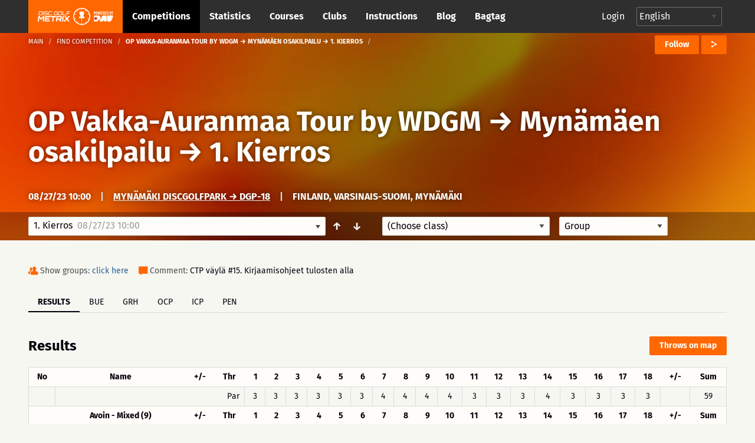

--- FILE ---
content_type: text/html; charset=UTF-8
request_url: https://discgolfmetrix.com/2547033
body_size: 36250
content:
<!doctype html>
<html class="no-js" lang="en">
	<head>
		<base href="https://discgolfmetrix.com/">
		<meta charset="utf-8" />
		<meta http-equiv="x-ua-compatible" content="ie=edge">
		<meta name="viewport" content="width=device-width, initial-scale=1.0">
		<title>Metrix</title><meta property="og:title" content="Metrix" />
<meta property="og:url" content="https://discgolfmetrix.com/2547033" />
<meta property="og:type" content="website" />
<meta property="og:description" content="CTP väylä #15. Kirjaamisohjeet tulosten alla" />
<meta property="og:image" content="https://discgolfmetrix.com/img/upload/files/image(1420).png" />
<meta property="og:image:secure_url" content="https://discgolfmetrix.com/img/upload/files/image(1420).png" />
<meta property="og:image:alt" content="CTP väylä #15. Kirjaamisohjeet tulosten alla" />
		<link rel="stylesheet" href="/assets/css/app.css?version=4.1">
		<link rel="stylesheet" href="/library/likely/likely.css">
		<link rel="shortcut icon" href="/assets/img/favicon.png" type="image/x-icon"/>
		<script src="/js/jquery.min.js"></script>
		<script src="/library/likely/likely.js"></script>
		<script src='https://www.google.com/recaptcha/api.js'></script>
        <!-- Google tag (gtag.js) -->
        <script async src="https://www.googletagmanager.com/gtag/js?id=G-5F8RH81RBZ"></script>
        <script>
            window.dataLayer = window.dataLayer || [];
            function gtag(){dataLayer.push(arguments);}

            // Wait for DOM to be ready before configuring
            if (document.readyState === 'loading') {
                document.addEventListener('DOMContentLoaded', initializeAnalytics);
            } else {
                initializeAnalytics();
            }

            function initializeAnalytics() {
                gtag('js', new Date());
                gtag('config', 'G-5F8RH81RBZ', {
                    'page_path': getCleanPagePath(),
                    'page_title': getPageTitle()
                });
                trackViewParameter();
            }

            function getCleanPagePath() {
                try {
                    const urlParams = new URLSearchParams(window.location.search);
                    const uParam = urlParams.get('u');
                    if (uParam) {
                        return '/u-' + encodeURIComponent(uParam);
                    }
                    return window.location.pathname;
                } catch (e) {
                    return '/';
                }
            }

            function getPageTitle() {
                try {
                    const urlParams = new URLSearchParams(window.location.search);
                    const uParam = urlParams.get('u');
                    if (uParam) {
                        return uParam.replace(/_/g, ' ').replace(/\b\w/g, l => l.toUpperCase());
                    }
                    return document.title || '/';
                } catch (e) {
                    return '/';
                }
            }

            function getViewParam() {
                const urlParams = new URLSearchParams(window.location.search);
                let view = urlParams.get('view');

                if (!view) {
                    const match = window.location.href.match(/[?&]view=([^&#]*)/);
                    if (match) {
                        view = match[1];
                    }
                }

                return view;
            }

            function trackViewParameter() {
                let viewParam = getViewParam();
                if (viewParam) {
                    gtag('event', 'view_tab_interaction', {
                        'view_tab_type': viewParam,
                        'page_context': getCleanPagePath()
                    });
                }
            }
        </script>
<script type="text/javascript" src="rek_container.js?ver=1.0"></script><script src="scorecard.js?version=3.4"></script><script src="https://code.highcharts.com/highcharts.js"></script><script src="https://code.highcharts.com/modules/data.js"></script><script src="https://code.highcharts.com/modules/series-label.js"></script><script src="https://code.highcharts.com/modules/heatmap.js"></script><script src="/assets/js/dependencies.js?version=3.2"></script>
<script src="/assets/js/app.js?version=3.3"></script>
<script src="/assets/js/competitionSubmenu.js?version=2.2"></script>
<script src="/assets/js/messages.js"></script>
<script src="/assets/js/topMenuStacking.js?version=2.0"></script>
<script src="/assets/js/scoreTable.js"></script>
<script src="/assets/js/datepicker.js?version=1.0"></script>

<script type="text/javascript">
	document.cookie = "time_zone="+ (- new Date().getTimezoneOffset()*60);
	var CompetitionID=2547033;
	window.plus = 0;
	window.addEventListener('resize', function() {
		if (typeof windowResize == 'function') {
			windowResize();
		}
	});
	window.addEventListener('load', function() {
		if (typeof load == 'function') {
			load();
		}
	});
</script>
</head>

<body>
<div style="position:absolute;width:0;height:0;overflow:hidden;visibility:hidden;right:0;bottom:0;"><svg width="100%" height="100%" viewBox="0 0 764 624" version="1.1" xmlns="http://www.w3.org/2000/svg" xmlns:xlink="http://www.w3.org/1999/xlink" xml:space="preserve" xmlns:serif="http://www.serif.com/" style="fill-rule:evenodd;clip-rule:evenodd;stroke-linejoin:round;stroke-miterlimit:2;"><g id="iconset_metrix"><g><path id="icon_basket" d="M43.483,0c1.533,20.771 -0.635,36.554 -7.483,43l14,0l-3,13l-19,0l0,18l-6,3l0,-21l-19,0l-3,-13l14,0c-6.7,-6.446 -9.567,-22.227 -7.565,-43l37.048,0Z" style="fill:#aec7c0;"/><g id="logo_white"><path d="M123.414,155.435c0.027,-0.252 -0.161,-0.465 -0.414,-0.465l-9.718,0c-0.253,0 -0.486,0.213 -0.512,0.465l-1.022,9.716c-0.026,0.253 0.162,0.466 0.415,0.466l9.718,0c0.253,0 0.485,-0.213 0.512,-0.466l1.021,-9.716Zm-0.174,-2.746c1.519,0 2.615,1.224 2.455,2.746l-1.021,9.716c-0.16,1.522 -1.513,2.746 -3.033,2.746l-12.464,0l1.598,-15.208l12.465,0Z" style="fill:#fff;fill-rule:nonzero;"/><path d="M128.364,152.689l2.281,0l-1.599,15.208l-2.28,0l1.598,-15.208Z" style="fill:#fff;fill-rule:nonzero;"/><path d="M147.709,156.322l-2.28,0l0.093,-0.887c0.027,-0.253 -0.161,-0.465 -0.417,-0.465l-9.715,0c-0.253,0 -0.486,0.212 -0.513,0.465l-0.341,3.252c-0.027,0.256 0.161,0.466 0.414,0.466l9.716,0c1.522,0 2.617,1.224 2.457,2.746l-0.342,3.252c-0.16,1.522 -1.512,2.746 -3.035,2.746l-9.715,0c-1.52,0 -2.618,-1.224 -2.458,-2.746l0.093,-0.886l2.283,0l-0.093,0.886c-0.026,0.253 0.162,0.466 0.414,0.466l9.716,0c0.255,0 0.488,-0.213 0.515,-0.466l0.342,-3.252c0.026,-0.253 -0.162,-0.465 -0.417,-0.465l-9.716,0c-1.52,0 -2.617,-1.225 -2.458,-2.747l0.342,-3.252c0.16,-1.522 1.516,-2.746 3.035,-2.746l9.716,0c1.522,0 2.617,1.224 2.458,2.746l-0.094,0.887Z" style="fill:#fff;fill-rule:nonzero;"/><path d="M152.851,154.97c-0.253,0 -0.486,0.213 -0.512,0.465l-1.021,9.716c-0.027,0.253 0.161,0.466 0.414,0.466l12.422,0l-0.24,2.28l-12.422,0c-1.52,0 -2.615,-1.224 -2.455,-2.746l1.021,-9.716c0.16,-1.522 1.513,-2.746 3.033,-2.746l12.421,0l-0.239,2.281l-12.422,0Z" style="fill:#fff;fill-rule:nonzero;"/><path d="M188.651,156.344l-2.284,0l0.096,-0.909c0.026,-0.252 -0.161,-0.465 -0.414,-0.465l-9.719,0c-0.252,0 -0.485,0.213 -0.512,0.465l-1.021,9.716c-0.026,0.253 0.162,0.466 0.414,0.466l9.719,0c0.252,0 0.485,-0.213 0.512,-0.466l0.346,-3.294l-3.59,0l0.24,-2.281l5.873,0l-0.586,5.575c-0.16,1.522 -1.516,2.746 -3.035,2.746l-9.718,0c-1.52,0 -2.618,-1.224 -2.458,-2.746l1.021,-9.716c0.16,-1.522 1.516,-2.746 3.035,-2.746l9.718,0c1.52,0 2.618,1.224 2.458,2.746l-0.095,0.909Z" style="fill:#fff;fill-rule:nonzero;"/><path d="M202.411,165.617c0.253,0 0.485,-0.213 0.512,-0.466l1.021,-9.716c0.027,-0.252 -0.161,-0.465 -0.414,-0.465l-9.718,0c-0.253,0 -0.486,0.213 -0.512,0.465l-1.022,9.716c-0.026,0.253 0.162,0.466 0.415,0.466l9.718,0Zm1.359,-12.928c1.519,0 2.617,1.224 2.457,2.746l-1.021,9.716c-0.16,1.522 -1.515,2.746 -3.035,2.746l-9.718,0c-1.519,0 -2.615,-1.224 -2.455,-2.746l1.021,-9.716c0.16,-1.522 1.513,-2.746 3.032,-2.746l9.719,0Z" style="fill:#fff;fill-rule:nonzero;"/><path d="M208.856,152.669l2.281,0l-1.361,12.948l12.928,0l-0.24,2.28l-15.208,0l1.6,-15.228Z" style="fill:#fff;fill-rule:nonzero;"/><path d="M239.263,152.689l-0.239,2.281l-11.659,0l-0.44,4.183l9.378,0l-0.239,2.281l-9.378,0l-0.68,6.463l-2.283,0l1.599,-15.208l13.941,0Z" style="fill:#fff;fill-rule:nonzero;"/><path d="M128.824,171.493l5.032,0l-2.366,22.503l-4.876,0l1.586,-15.096c-2.846,3.002 -5.913,6.314 -8.723,9.25l-6.814,-9.217l-1.583,15.063l-4.844,0l2.365,-22.503l5.002,0l6.669,9.095l8.552,-9.095Z" style="fill:#fff;fill-rule:nonzero;"/><path d="M157.166,176.369l-15.877,0l-0.414,3.938l12.785,0l-0.512,4.874l-12.785,0l-0.414,3.938l15.877,0l-0.513,4.877l-20.783,0l2.365,-22.503l20.783,0l-0.512,4.876Z" style="fill:#fff;fill-rule:nonzero;"/><path d="M181.376,171.493l-0.513,4.876l-8.812,0l-1.853,17.627l-4.876,0l1.852,-17.627l-8.814,0l0.512,-4.876l22.504,0Z" style="fill:#fff;fill-rule:nonzero;"/><path d="M186.682,181.714l12.753,0l0.562,-5.344l-12.753,0l-0.562,5.344Zm17.633,0.251c-0.266,2.531 -2.579,4.623 -5.142,4.623l-0.218,0c1.395,1.875 2.905,3.876 4.27,5.751l-0.174,1.657l-5,0l-5.442,-7.408l-6.442,0.033c0.062,0 0.088,0.062 0.075,0.188c-0,0 -0.062,0 -0.092,-0.033l-0.758,7.22l-4.844,0l2.361,-22.471l17.847,0c2.564,0 4.437,2.093 4.17,4.624l-0.611,5.816Z" style="fill:#fff;fill-rule:nonzero;"/><path d="M207.987,171.493l4.874,0l-2.365,22.503l-4.874,0l2.365,-22.503Z" style="fill:#fff;fill-rule:nonzero;"/><path d="M237.492,171.493l-0.174,1.657l-9.072,9.596l7.058,9.563l-0.177,1.687l-5.032,0l-5.476,-7.375c-1.94,2.093 -4.809,5.032 -6.963,7.375l-5.032,0l0.174,-1.657l9.042,-9.593c-2.295,-3.157 -4.697,-6.472 -7.025,-9.596l0.174,-1.657l5.032,0l5.472,7.407c1.911,-2.125 4.78,-5.032 6.967,-7.407l5.032,0Z" style="fill:#fff;fill-rule:nonzero;"/><path d="M77.926,196.685l-3.535,-4.866c-0.509,0.397 -1.033,0.776 -1.572,1.133l3.539,4.871c-4.711,3.177 -10.337,5.091 -16.389,5.277l0,-6.019c-0.322,0.012 -0.644,0.024 -0.969,0.024c-0.325,0 -0.647,-0.012 -0.969,-0.024l0,6.019c-6.053,-0.186 -11.678,-2.1 -16.389,-5.277l3.539,-4.871c-0.54,-0.357 -1.063,-0.736 -1.573,-1.133l-3.535,4.866c-4.613,-3.546 -8.211,-8.349 -10.268,-13.897l5.745,-1.867c-0.228,-0.602 -0.432,-1.214 -0.615,-1.837l-5.742,1.866c-0.854,-2.837 -1.318,-5.84 -1.318,-8.95c0,-2.922 0.413,-5.748 1.17,-8.431l5.757,1.871c0.17,-0.627 0.362,-1.244 0.578,-1.85l-5.753,-1.869c1.985,-5.656 5.558,-10.566 10.184,-14.2l3.56,4.9c0.505,-0.403 1.022,-0.791 1.557,-1.154l-3.559,-4.898c4.767,-3.289 10.491,-5.279 16.662,-5.469l-0,6.072c0.322,-0.012 0.644,-0.024 0.969,-0.024c0.325,0 0.647,0.012 0.969,0.024l-0,-6.072c6.171,0.19 11.895,2.18 16.661,5.469l-3.558,4.898c0.535,0.363 1.052,0.751 1.557,1.153l3.559,-4.899c4.626,3.634 8.2,8.544 10.185,14.2l-5.753,1.869c0.216,0.606 0.408,1.223 0.578,1.85l5.757,-1.871c0.757,2.683 1.17,5.509 1.17,8.431c-0,3.11 -0.464,6.113 -1.318,8.95l-5.742,-1.866c-0.183,0.623 -0.387,1.235 -0.615,1.837l5.745,1.867c-2.057,5.548 -5.655,10.351 -10.269,13.897m-18.926,-59.685c-19.299,0 -35,15.701 -35,35c-0,19.299 15.701,35 35,35c19.299,0 35,-15.701 35,-35c-0,-19.299 -15.701,-35 -35,-35" style="fill:#fff;fill-rule:nonzero;"/><path d="M59.981,179.487l0,14.488l-1.95,0l0,-14.488l-9.116,0l-1.215,-7.217l7.53,-0.042c-3.399,-2.729 -5.779,-9.037 -5.779,-16.384c0,-1.198 0.063,-2.37 0.183,-3.503l18.731,0c0.121,1.133 0.184,2.305 0.184,3.503c0,7.311 -2.357,13.593 -5.729,16.344l7.48,-0.041l-1.513,7.34l-8.806,0Z" style="fill:#fff;fill-rule:nonzero;"/></g><path id="icon_location" d="M82,0c-4.561,0 -8,3.582 -8,8.333c0,5.978 7.437,11.362 7.753,11.588c0.074,0.053 0.161,0.079 0.247,0.079c0.086,0 0.173,-0.026 0.247,-0.079c0.316,-0.226 7.753,-5.61 7.753,-11.588c0,-4.751 -3.439,-8.333 -8,-8.333Zm4.48,6.571l-2.324,1.915l0.778,3.08c0.045,0.175 -0.03,0.359 -0.185,0.455c-0.16,0.096 -0.357,0.079 -0.493,-0.034l-2.256,-1.862l-2.257,1.862c-0.14,0.114 -0.339,0.129 -0.493,0.033c-0.155,-0.096 -0.229,-0.28 -0.186,-0.455l0.779,-3.08l-2.323,-1.914c-0.136,-0.114 -0.187,-0.299 -0.127,-0.463c0.061,-0.164 0.219,-0.275 0.396,-0.275l2.862,0l0.953,-2.64c0.059,-0.166 0.217,-0.276 0.396,-0.276c0.178,0 0.336,0.11 0.397,0.276l0.952,2.64l2.862,0c0.176,0 0.335,0.111 0.395,0.275c0.061,0.164 0.01,0.349 -0.126,0.463Z" style="fill:#ff6700;fill-rule:nonzero;"/><path id="icon_calendar" d="M126,5.333l0,10.334c0,0.184 -0.149,0.333 -0.333,0.333l-15.334,0c-0.184,0 -0.333,-0.149 -0.333,-0.333l0,-10.334l16,0Zm-4.667,2l0,-1c0,-0.184 -0.149,-0.333 -0.333,-0.333c-0.184,0 -0.333,0.149 -0.333,0.333l0,1l-2.667,0l0,-1c0,-0.184 -0.149,-0.333 -0.333,-0.333c-0.184,0 -0.334,0.149 -0.334,0.333l0,1l-2.666,0l0,-1c0,-0.184 -0.15,-0.333 -0.334,-0.333c-0.184,0 -0.333,0.149 -0.333,0.333l0,1l-2.333,0c-0.184,0 -0.334,0.15 -0.334,0.334c0,0.184 0.15,0.333 0.334,0.333l2.333,0l0,2l-2.333,0c-0.184,0 -0.334,0.149 -0.334,0.333c0,0.184 0.15,0.334 0.334,0.334l2.333,0l0,2l-2.333,0c-0.184,0 -0.334,0.149 -0.334,0.333c0,0.184 0.15,0.333 0.334,0.333l2.333,0l0,1c0,0.184 0.149,0.334 0.333,0.334c0.184,0 0.334,-0.15 0.334,-0.334l0,-1l2.666,0l0,1c0,0.184 0.15,0.334 0.334,0.334c0.184,0 0.333,-0.15 0.333,-0.334l0,-1l2.667,0l0,1c0,0.184 0.149,0.334 0.333,0.334c0.184,0 0.333,-0.15 0.333,-0.334l0,-1l3,0c0.184,0 0.334,-0.149 0.334,-0.333c0,-0.184 -0.15,-0.333 -0.334,-0.333l-3,0l0,-2l3,0c0.184,0 0.334,-0.15 0.334,-0.334c0,-0.184 -0.15,-0.333 -0.334,-0.333l-3,0l0,-2l3,0c0.184,0 0.334,-0.149 0.334,-0.333c0,-0.184 -0.15,-0.334 -0.334,-0.334l-3,0Zm-3.333,3.334l2.667,0l0,2l-2.667,0l0,-2Zm-3.333,0l2.666,0l0,2l-2.666,0l0,-2Zm3.333,-2.667l2.667,0l0,2l-2.667,0l0,-2Zm-3.333,0l2.666,0l0,2l-2.666,0l0,-2Zm0.333,-8c0.184,0 0.333,0.149 0.333,0.333l0,1l5.334,0l0,-1c0,-0.184 0.149,-0.333 0.333,-0.333l2,0c0.184,0 0.333,0.149 0.333,0.333l0,1l2.334,0c0.184,0 0.333,0.15 0.333,0.334l0,3l-16,0l0,-3c0,-0.184 0.149,-0.334 0.333,-0.334l2.334,0l0,-1c0,-0.184 0.149,-0.333 0.333,-0.333l2,0Zm-0.333,2.667l0,-2l-1.334,0l0,2l1.334,0Zm8,0l0,-2l-1.334,0l0,2l1.334,0Z" style="fill:#ff6700;"/><path id="icon_distance" d="M165.816,6.304c-0.066,0.102 -0.153,0.231 -0.265,0.389c-0.068,0.095 -0.175,0.146 -0.284,0.146c-0.07,0 -0.139,-0.021 -0.201,-0.064c-0.157,-0.111 -0.193,-0.328 -0.082,-0.485c0.234,-0.33 0.366,-0.549 0.37,-0.555c0.06,-0.1 0.161,-0.153 0.268,-0.162c-1.028,-3.231 -4.05,-5.573 -7.622,-5.573c-4.419,0 -8,3.583 -8,8c0,1.496 0.419,2.892 1.133,4.089c0.025,-0.099 0.054,-0.209 0.092,-0.338c0.054,-0.184 0.246,-0.291 0.431,-0.236c0.185,0.054 0.29,0.247 0.236,0.432c-0.11,0.375 -0.157,0.629 -0.158,0.638c-0.016,0.086 -0.064,0.159 -0.128,0.209c1.459,1.943 3.776,3.206 6.394,3.206c4.419,0 8,-3.581 8,-8c0,-0.582 -0.066,-1.149 -0.184,-1.696Zm-12.849,3.41c-0.231,0.293 -0.445,0.648 -0.634,1.054c-0.059,0.126 -0.185,0.2 -0.316,0.2c-0.049,0 -0.1,-0.01 -0.147,-0.032c-0.174,-0.081 -0.249,-0.288 -0.168,-0.462c0.213,-0.454 0.454,-0.855 0.718,-1.19c0.12,-0.15 0.338,-0.176 0.489,-0.057c0.15,0.118 0.177,0.337 0.058,0.487Zm9.679,-0.168c-0.447,0.261 -0.894,0.435 -1.327,0.515c-0.022,0.004 -0.043,0.006 -0.065,0.006c-0.163,0 -0.309,-0.117 -0.341,-0.284c-0.035,-0.189 0.089,-0.37 0.278,-0.406c0.355,-0.066 0.727,-0.212 1.106,-0.432c0.164,-0.096 0.378,-0.041 0.476,0.126c0.096,0.166 0.04,0.379 -0.127,0.475Zm-2.696,0.519c-0.02,0 -0.039,-0.001 -0.059,-0.004c-0.395,-0.067 -0.816,-0.186 -1.323,-0.375c-0.18,-0.066 -0.272,-0.266 -0.205,-0.446c0.068,-0.181 0.27,-0.273 0.447,-0.206c0.466,0.173 0.846,0.281 1.198,0.34c0.189,0.032 0.317,0.211 0.285,0.401c-0.029,0.169 -0.177,0.29 -0.343,0.29Zm-2.157,-1.063c-0.055,0.137 -0.185,0.22 -0.324,0.22c-0.042,0 -0.086,-0.008 -0.128,-0.025c-0.351,-0.14 -0.767,-0.296 -1.198,-0.403c-0.188,-0.045 -0.301,-0.234 -0.254,-0.421c0.046,-0.186 0.233,-0.299 0.421,-0.254c0.471,0.117 0.914,0.283 1.287,0.431c0.18,0.072 0.267,0.274 0.196,0.452Zm-2.852,-0.343c-0.122,0.005 -0.245,0.016 -0.37,0.033c-0.254,0.037 -0.5,0.12 -0.731,0.249c-0.054,0.029 -0.111,0.043 -0.169,0.043c-0.122,0 -0.241,-0.064 -0.305,-0.179c-0.093,-0.168 -0.032,-0.379 0.135,-0.472c0.306,-0.171 0.632,-0.282 0.971,-0.33c0.149,-0.021 0.297,-0.034 0.441,-0.039l0.014,0c0.187,0 0.34,0.147 0.348,0.334c0.008,0.192 -0.142,0.354 -0.334,0.361Zm9.769,-0.894c-0.314,0.36 -0.634,0.684 -0.951,0.965c-0.067,0.06 -0.149,0.089 -0.231,0.089c-0.096,0 -0.192,-0.04 -0.261,-0.117c-0.128,-0.144 -0.114,-0.364 0.03,-0.492c0.295,-0.261 0.594,-0.565 0.889,-0.903c0.128,-0.145 0.348,-0.158 0.491,-0.033c0.145,0.126 0.159,0.346 0.033,0.491Zm-4.623,-4.982c1.257,0 1.739,1.043 1.739,1.739c-0,1.259 -1.739,3.826 -1.739,3.826c-0,0 -1.739,-2.567 -1.739,-3.826c-0,-0.696 0.481,-1.739 1.739,-1.739Zm0.775,2.434c-0,-0.471 -0.348,-0.695 -0.695,-0.695c-0.348,0 -0.696,0.224 -0.696,0.695c-0,0.473 0.348,0.696 0.696,0.696c0.347,0 0.695,-0.223 0.695,-0.696Z" style="fill:#ff6700;"/><path id="icon_club" d="M248.164,15.997c-0.181,0 -0.329,-0.145 -0.333,-0.327c-0.004,-0.184 0.143,-0.336 0.326,-0.34c1.624,-0.034 3.151,-0.587 4.419,-1.601c0.145,-0.114 0.354,-0.091 0.468,0.053c0.115,0.143 0.092,0.353 -0.052,0.469c-1.382,1.105 -3.049,1.709 -4.821,1.746l-0.007,0Zm-1.934,-0.196c-1.698,-0.384 -3.251,-1.335 -4.372,-2.679c-0.118,-0.141 -0.1,-0.351 0.042,-0.469c0.14,-0.118 0.351,-0.1 0.469,0.042c1.028,1.232 2.452,2.104 4.008,2.456c0.179,0.04 0.292,0.219 0.251,0.398c-0.041,0.188 -0.232,0.294 -0.398,0.252Zm7.66,-2.884c-0.147,-0.112 -0.174,-0.32 -0.063,-0.466c0.986,-1.288 1.506,-2.827 1.506,-4.453c-0,-0.184 0.15,-0.348 0.334,-0.348c0.183,0 0.333,0.118 0.333,0.348c-0,1.774 -0.569,3.453 -1.643,4.857c-0.111,0.145 -0.319,0.175 -0.467,0.062Zm-5.866,-5.302c0.78,-0.465 1.31,-1.31 1.31,-2.283c-0,-1.471 -1.196,-2.667 -2.667,-2.667c-1.47,0 -2.666,1.196 -2.666,2.667c-0,0.973 0.529,1.818 1.31,2.283c-1.508,0.631 -2.643,2.253 -2.643,4.05c-0,0.184 0.149,0.333 0.333,0.333l7.333,0c0.184,0 0.333,-0.149 0.333,-0.333c-0,-1.797 -1.135,-3.419 -2.643,-4.05Zm-7.226,3.868c-0.786,-1.62 -0.976,-3.414 -0.637,-5.087c0.037,-0.18 0.215,-0.296 0.393,-0.26c0.181,0.037 0.297,0.213 0.261,0.393c-0.307,1.511 -0.146,3.161 0.583,4.664c0.08,0.166 0.012,0.365 -0.154,0.445c-0.167,0.08 -0.366,0.012 -0.446,-0.155Zm13.202,-0.819l-2.779,0c-0.224,-1.07 -0.787,-2.063 -1.584,-2.79c0.158,-0.109 0.323,-0.208 0.498,-0.285c-0.231,-0.173 -0.419,-0.397 -0.558,-0.651c0.388,-0.694 0.529,-1.49 0.335,-2.343c0.363,-0.368 0.866,-0.596 1.422,-0.596c1.102,0 2,0.897 2,1.999c-0,0.65 -0.317,1.224 -0.798,1.589c1.056,0.465 1.797,1.518 1.797,2.744c-0,0.184 -0.149,0.333 -0.333,0.333Zm1.109,-4.471c-0.391,-1.545 -1.299,-2.946 -2.557,-3.944c-0.144,-0.114 -0.168,-0.324 -0.054,-0.468c0.115,-0.145 0.325,-0.169 0.468,-0.054c1.372,1.087 2.363,2.615 2.789,4.302c0.046,0.179 -0.062,0.36 -0.24,0.405c-0.186,0.046 -0.362,-0.069 -0.406,-0.241Zm-14.169,-1.204c-0.166,-0.08 -0.236,-0.279 -0.157,-0.445c0.755,-1.573 2.026,-2.877 3.58,-3.672c0.164,-0.082 0.364,-0.019 0.448,0.145c0.084,0.164 0.019,0.365 -0.145,0.449c-1.425,0.729 -2.59,1.924 -3.282,3.367c-0.078,0.162 -0.275,0.238 -0.444,0.156Zm10.085,-3.673c-1.457,-0.661 -3.122,-0.823 -4.678,-0.463c-0.181,0.042 -0.358,-0.07 -0.4,-0.25c-0.041,-0.179 0.071,-0.359 0.25,-0.399c1.699,-0.392 3.514,-0.215 5.103,0.505c0.168,0.076 0.242,0.273 0.166,0.441c-0.078,0.171 -0.28,0.241 -0.441,0.166Z" style="fill:#cacaca;"/><path id="icon_group" d="M217.847,7.827c1.07,-0.648 1.796,-1.825 1.796,-3.181c0,-2.048 -1.64,-3.714 -3.657,-3.714c-2.016,0 -3.657,1.666 -3.657,3.714c0,1.356 0.726,2.533 1.797,3.181c-2.068,0.879 -3.625,3.137 -3.625,5.641c0,0.256 0.205,0.464 0.457,0.464l10.057,0c0.252,0 0.457,-0.208 0.457,-0.464c0,-2.504 -1.557,-4.762 -3.625,-5.641Zm8.196,4.247l-3.812,0c-0.307,-1.491 -1.079,-2.874 -2.172,-3.887c0.217,-0.151 0.443,-0.289 0.683,-0.396c-0.316,-0.242 -0.575,-0.554 -0.765,-0.908c0.532,-0.965 0.725,-2.075 0.459,-3.264c0.498,-0.511 1.187,-0.83 1.95,-0.83c1.512,0 2.743,1.25 2.743,2.786c0,0.905 -0.435,1.704 -1.095,2.213c1.449,0.647 2.466,2.114 2.466,3.822c0,0.256 -0.205,0.464 -0.457,0.464Z" style="fill:#ff6700;"/><path id="icon_placeholder" d="M188,4.583l0,9.988l7.776,-2.589l0.224,-0.315l0,-9.344l-8,2.26Zm-8,7.084l0.224,0.315l7.109,2.589l0,-9.985l-7.333,-2.17l0,9.251Zm8.084,-11.656c-0.055,-0.015 -0.113,-0.015 -0.168,-0l-7.268,1.896l7.043,2.069l7.504,-2.11l-7.111,-1.855Z" style="fill:#ff6700;"/><path id="placeholder_portrait" d="M137.408,505.283c6.734,-6.366 6.242,-20.275 0.784,-25c4.341,-11.541 9.908,-24.975 7.558,-36.741c-2.883,-14.425 -23.367,-19.542 -40.033,-19.542c-12.925,0 -28.625,3.258 -33.575,12.175c-4.975,0.55 -8.817,2.608 -11.442,6.142c-7.233,9.766 -2.292,24.758 1.267,37.808c-5.459,4.733 -6.109,18.792 0.625,25.158c0.925,13.234 8.75,21.342 12.408,24.45l-0,20.067c-3.508,1.308 -6.942,2.575 -10.283,3.8c-28.925,10.633 -49.825,18.325 -55.942,30.567c-8.675,17.341 -8.775,34.925 -8.775,35.666c-0,2.3 1.867,4.167 4.167,4.167l191.666,0c2.3,0 4.167,-1.867 4.167,-4.167c-0,-0.741 -0.1,-18.325 -8.775,-35.666c-6.125,-12.25 -27.025,-19.934 -55.95,-30.567c-3.333,-1.233 -6.775,-2.492 -10.275,-3.8l0,-20.067c3.658,-3.116 11.483,-11.216 12.408,-24.45Z" style="fill:#d8dfdb;fill-rule:nonzero;"/><path id="icon_speech" d="M270,0c-4.411,0 -8,2.989 -8,6.662c0,1.735 0.785,3.361 2.217,4.605l-1.607,3.244c-0.143,0.287 0.157,0.591 0.439,0.456l4.291,-2.019c0.852,0.249 1.746,0.376 2.66,0.376c4.411,0 8,-2.988 8,-6.662c0,-3.673 -3.589,-6.662 -8,-6.662Z" style="fill:#ff6700;fill-rule:nonzero;"/><path id="icon_flag_triangle" d="M302.793,4.361l-9.716,-4.202c-0.115,-0.094 -0.257,-0.159 -0.418,-0.159c-0.368,0 -0.666,0.299 -0.666,0.667l0,14.669c0,0.368 0.298,0.666 0.666,0.666c0.369,0 0.667,-0.298 0.667,-0.666l0,-6.261l9.467,-4.102c0.268,-0.115 0.268,-0.496 0,-0.612Z" style="fill:#ff6700;fill-rule:nonzero;"/><path id="icon_length" d="M313.329,3.108c-2.425,0 -3.64,2.127 -3.261,4.324c0.382,2.215 3.261,6.919 3.261,6.919c0,-0 2.96,-5.016 3.26,-6.919c0.354,-2.236 -0.835,-4.324 -3.26,-4.324Zm0.58,12.892c-0.133,0 -0.263,-0.069 -0.341,-0.196c-0.123,-0.2 -0.07,-0.468 0.119,-0.599l9.373,-6.486c0.189,-0.129 0.441,-0.073 0.564,0.126c0.122,0.199 0.07,0.468 -0.118,0.599l-9.374,6.486c-0.07,0.048 -0.146,0.07 -0.223,0.07Zm-0.58,-7.702c-0.843,0 -1.631,-0.835 -1.631,-1.73c0,-0.894 0.788,-1.73 1.631,-1.73c0.843,0 1.63,0.836 1.63,1.73c0,0.895 -0.787,1.73 -1.63,1.73Zm10.226,-8.298c-1.475,0 -2.445,1.032 -2.445,2.594c0,1.566 2.445,5.189 2.445,5.189c0,0 2.445,-3.623 2.445,-5.189c0,-1.561 -0.972,-2.594 -2.445,-2.594Zm0,3.892c-0.553,0 -1.223,-0.433 -1.223,-1.298c0,-0.864 0.67,-1.297 1.223,-1.297c0.552,0 1.222,0.433 1.222,1.297c0,0.865 -0.67,1.298 -1.222,1.298Z" style="fill:#ff6700;"/><g id="illustration_top"><path id="Filled_Icons" d="M55.998,245.696c-0,-0.706 -0.607,-1.251 -1.165,-1.196l-4.701,0.015c0.041,-1.15 0.067,-2.345 0.067,-3.6c-0,-0.66 -0.523,-1.195 -1.163,-1.195l-41.852,0c-0.642,0 -1.163,0.535 -1.163,1.195c0,1.25 0.026,2.438 0.065,3.585l-4.715,0c-0.642,0 -1.163,0.536 -1.163,1.196c-0.107,9.838 1.66,19.808 11.242,20.289c5.613,8.268 13.091,6.781 13.091,14.349c-0.105,5.916 -1.681,9.583 -9.219,9.583c-0.642,0 -1.163,0.535 -1.163,1.195l-0,4.781c-0,0.659 0.521,1.195 1.163,1.195l25.56,0c0.639,0 1.163,-0.536 1.163,-1.195l-0,-4.781c-0,-0.66 -0.524,-1.195 -1.163,-1.195c-6.664,0 -9.366,-2.771 -9.366,-9.562c-0,-7.584 7.494,-6.174 13.158,-14.37c9.703,-0.478 11.396,-10.676 11.324,-20.289Zm-53.479,1.195l3.684,-0c0.481,7.584 1.888,12.781 3.734,16.493c-6.427,-1.453 -7.478,-9.741 -7.418,-16.493Zm33.211,6.96l-3.439,2.434l1.553,4.553c0.167,0.498 -0,1.05 -0.412,1.36c-0.414,0.311 -0.974,0.309 -1.385,-0.009l-3.953,-3.048l-3.953,3.045c-0.412,0.318 -0.972,0.321 -1.386,0.01c-0.411,-0.311 -0.579,-0.863 -0.411,-1.36l1.553,-4.554l-3.439,-2.431c-0.419,-0.298 -0.602,-0.839 -0.449,-1.338c0.151,-0.5 0.6,-0.842 1.109,-0.842l3.93,0l2.004,-4.121c0.393,-0.81 1.686,-0.81 2.081,0l2.007,4.121l3.929,0c0.509,0 0.958,0.342 1.109,0.842c0.154,0.499 -0.03,1.04 -0.448,1.338Zm10.481,9.531c1.877,-3.705 3.311,-8.897 3.802,-16.477l3.671,-0.012c0.045,6.738 -1.044,15.026 -7.473,16.489Z" style="fill:#ff6700;fill-rule:nonzero;"/></g><path id="icon_pedestal" d="M353.95,8.29c-0.002,-0.005 -0.001,-0.01 -0.003,-0.014l-1.5,-3c-0.085,-0.169 -0.257,-0.276 -0.447,-0.276l-5,-0l0,-1.5c0,-0.075 -0.02,-0.147 -0.05,-0.21c-0.002,-0.005 -0.001,-0.01 -0.003,-0.014l-1.5,-3c-0.085,-0.169 -0.258,-0.276 -0.447,-0.276l-6,-0c-0.189,-0 -0.362,0.107 -0.447,0.276l-1.5,3c-0.002,0.004 -0.001,0.009 -0.003,0.014c-0.031,0.063 -0.05,0.135 -0.05,0.21l0,1.5l-5,-0c-0.189,-0 -0.362,0.107 -0.447,0.276l-1.5,3c-0.002,0.004 -0.001,0.009 -0.003,0.014c-0.03,0.064 -0.05,0.135 -0.05,0.21l0,9c0,0.276 0.224,0.5 0.5,0.5l23,0c0.276,0 0.5,-0.224 0.5,-0.5l0,-9c0,-0.075 -0.02,-0.146 -0.05,-0.21Zm-18.96,6.71c0.276,0 0.5,0.224 0.5,0.5c0,0.276 -0.223,0.5 -0.5,0.5l-1.873,0c-0.401,0 -0.642,-0.454 -0.409,-0.786l1.703,-2.434c0.228,-0.343 -0.022,-0.696 -0.347,-0.696c-0.234,0 -0.426,0.183 -0.436,0.416c-0.012,0.275 -0.253,0.493 -0.522,0.477c-0.276,-0.011 -0.49,-0.245 -0.478,-0.521c0.034,-0.771 0.664,-1.373 1.436,-1.373c1.111,0 1.862,1.245 1.169,2.264l-1.156,1.653l0.913,0Zm2.01,-7l-5.691,-0l1,-2l4.691,-0l0,2Zm6,4.894c0,0.276 -0.224,0.5 -0.5,0.5c-0.276,-0 -0.5,-0.224 -0.5,-0.5l0,-3.842c-0.483,0.082 -0.785,-0.514 -0.43,-0.854l0.584,-0.56c0.314,-0.301 0.846,-0.079 0.846,0.362l0,4.894Zm-4.691,-9.894l1,-2l5.383,-0l1,2l-7.383,-0Zm13.062,11.499c0,0.747 -0.444,1.501 -1.436,1.501c-0.833,-0 -1.395,-0.555 -1.434,-1.413c-0.013,-0.276 0.2,-0.51 0.477,-0.523c0.32,-0.022 0.51,0.202 0.521,0.477c0.022,0.459 0.281,0.459 0.436,0.459c0.142,-0 0.436,-0 0.436,-0.501c0,-0.5 -0.294,-0.5 -0.436,-0.5c-0.276,-0 -0.5,-0.224 -0.5,-0.5c0,-0.275 0.224,-0.5 0.5,-0.5c0.142,-0 0.436,-0 0.436,-0.5c0,-0.499 -0.294,-0.499 -0.436,-0.499c-0.155,-0 -0.415,-0 -0.436,0.458c-0.012,0.276 -0.197,0.498 -0.521,0.477c-0.276,-0.013 -0.489,-0.247 -0.477,-0.522c0.039,-0.858 0.602,-1.413 1.434,-1.413c0.991,-0 1.436,0.753 1.436,1.499c0,0.361 -0.106,0.722 -0.326,1c0.22,0.278 0.326,0.64 0.326,1Zm-4.371,-6.499l0,-2l4.691,-0l1,2l-5.691,-0Z" style="fill:#fe6b1f;fill-rule:nonzero;"/><g id="icon_small"><rect x="72" y="24" width="24" height="24" style="fill:none;"/><path d="M73.686,33.752l1.853,0.854c0.066,0.031 0.137,0.046 0.21,0.046l6.5,0c0.915,0 1.5,-1.1 1.5,-1.855l0,-0.145c0,-0.552 -0.448,-1 -1,-1l-8.5,0c-0.552,0 -1,0.448 -1,1l0,0.292c-0.001,0.265 0.105,0.52 0.293,0.707c0.041,0.042 0.09,0.076 0.144,0.101Z" style="fill:#ff6700;fill-rule:nonzero;"/><path d="M94.348,41.904l-6.2,0c-0.125,0 -0.23,0.092 -0.247,0.216c-0.019,0.135 -0.029,0.272 -0.029,0.409c0.032,1.864 1.569,3.349 3.434,3.317c1.819,-0.031 3.286,-1.498 3.317,-3.317c0,-0.136 -0.01,-0.273 -0.028,-0.408c-0.017,-0.124 -0.122,-0.216 -0.247,-0.217Z" style="fill:#ff6700;fill-rule:nonzero;"/><path d="M80.691,42.904l-5.885,0c-0.139,0 -0.251,0.113 -0.25,0.252c0,0.013 0.001,0.027 0.003,0.04c0.289,1.762 1.95,2.956 3.712,2.667c1.369,-0.224 2.443,-1.298 2.667,-2.667c0.023,-0.137 -0.07,-0.266 -0.207,-0.289c-0.013,-0.002 -0.026,-0.003 -0.04,-0.003Z" style="fill:#ff6700;fill-rule:nonzero;"/><path d="M91.25,35.904l-0.793,0c-0.071,0 -0.139,-0.03 -0.186,-0.084c-0.049,-0.054 -0.072,-0.127 -0.063,-0.2c0.026,-0.207 0.04,-0.416 0.042,-0.625l0,-2.423c-0.001,-0.138 0.109,-0.25 0.247,-0.251c0.055,0 0.109,0.017 0.153,0.051c0.623,0.428 1.347,0.685 2.1,0.747c0.552,0 1,-0.448 1,-1l0,-2.93c0,-0.288 -0.124,-0.563 -0.341,-0.753c-0.216,-0.19 -0.504,-0.277 -0.789,-0.239c-0.747,0.079 -1.459,0.36 -2.059,0.812c-0.066,0.054 -0.156,0.07 -0.237,0.044c-0.081,-0.027 -0.143,-0.093 -0.164,-0.176c-0.28,-1.103 -1.272,-1.875 -2.41,-1.877l-1.5,0c-0.552,0 -1,0.448 -1,1c0,0.552 0.448,1 1,1l1.5,0c0.276,0 0.5,0.224 0.5,0.5l0,5.5c-0.002,1.855 -1.041,3.554 -2.693,4.4c-0.122,0.063 -0.272,0.016 -0.336,-0.106c-0.007,-0.014 -0.013,-0.029 -0.018,-0.045c-0.57,-2.268 -2.614,-3.855 -4.953,-3.845l-2.5,0c-3.173,0.004 -5.745,2.575 -5.75,5.748c0,0.414 0.336,0.75 0.75,0.75l10.5,0c1.274,0.041 2.532,-0.294 3.617,-0.964c0.039,-0.023 0.084,-0.036 0.13,-0.036l8.254,0c0.414,-0.001 0.749,-0.336 0.749,-0.75c-0.149,-2.48 -2.269,-4.375 -4.75,-4.248Z" style="fill:#ff6700;fill-rule:nonzero;"/></g><g id="icon_medium"><rect x="96" y="24" width="24" height="24" style="fill:none;"/><path d="M96.672,35.189l1.9,-2.853c0.556,-0.837 1.495,-1.339 2.5,-1.336l5.6,0c0.963,0.002 1.883,0.4 2.545,1.1l3.21,3.4c0.039,0.041 0.09,0.067 0.146,0.075l4.589,0.656c1.011,0.148 1.897,0.755 2.4,1.644c0.044,0.078 0.044,0.172 0,0.25c-0.045,0.077 -0.127,0.124 -0.216,0.124l-1.846,0c-0.414,0 -0.75,0.336 -0.75,0.75c0,0.414 0.336,0.75 0.75,0.75l2.25,0c0.138,0 0.25,0.112 0.25,0.25l0,1c0,1.105 -0.895,2 -2,2l-0.5,0c-0.138,0 -0.25,-0.112 -0.25,-0.25c0,-1.657 -1.343,-3 -3,-3c-1.657,0 -3,1.343 -3,3c0.001,0.138 -0.11,0.249 -0.248,0.25l-7.002,0c-0.138,0 -0.25,-0.112 -0.25,-0.25c-0.015,-1.657 -1.37,-2.988 -3.026,-2.973c-1.474,0.013 -2.719,1.093 -2.94,2.55c-0.019,0.137 -0.146,0.232 -0.283,0.212c-0.037,-0.005 -0.072,-0.018 -0.103,-0.039c-0.311,-0.204 -0.578,-0.468 -0.785,-0.777c-0.4,-0.599 -0.614,-1.304 -0.613,-2.025l0,-2.289c-0.001,-0.79 0.233,-1.562 0.672,-2.219Zm9.328,0.061c-0,0.138 0.112,0.25 0.25,0.25l2.85,0c0.138,0 0.25,-0.111 0.251,-0.249c-0,-0.065 -0.025,-0.126 -0.069,-0.173l-1.519,-1.603c-0.284,-0.3 -0.678,-0.469 -1.091,-0.47l-0.422,0c-0.138,0 -0.25,0.112 -0.25,0.25l-0,1.995Zm-4.305,0.151c0.047,0.063 0.121,0.1 0.2,0.1l2.355,0c0.138,0 0.25,-0.112 0.25,-0.25l-0,-2c-0,-0.138 -0.112,-0.25 -0.25,-0.25l-1.8,0c-0.112,0 -0.211,0.075 -0.241,0.183l-0.556,2c-0.02,0.075 -0.004,0.155 0.042,0.217Z" style="fill:#ff6700;fill-rule:nonzero;"/><path d="M112.836,41.336c-0.781,0.781 -0.781,2.047 0,2.828c0.781,0.781 2.047,0.781 2.828,0c0.781,-0.781 0.781,-2.047 0,-2.828c-0.781,-0.781 -2.047,-0.781 -2.828,0" style="fill:#ff6700;fill-rule:nonzero;"/><path d="M99.336,41.336c-0.781,0.781 -0.781,2.047 0,2.828c0.781,0.781 2.047,0.781 2.828,0c0.781,-0.781 0.781,-2.047 0,-2.828c-0.781,-0.781 -2.047,-0.781 -2.828,0" style="fill:#ff6700;fill-rule:nonzero;"/></g><g id="icon_large"><rect x="120" y="24" width="24" height="24" style="fill:none;"/><path d="M121.675,44.305c0.075,0.083 0.196,0.105 0.295,0.055c0.43,-0.233 0.814,-0.542 1.132,-0.913c0.47,-0.575 1.171,-0.911 1.913,-0.917c0.85,-0.002 1.64,0.435 2.09,1.156c0.326,0.456 0.83,0.752 1.386,0.816c0.709,-0.071 1.358,-0.427 1.8,-0.985c0.472,-0.611 1.196,-0.975 1.967,-0.987c0.947,0 1.81,0.545 2.218,1.4c0.201,0.345 0.565,0.562 0.964,0.574c0.559,-0.028 1.07,-0.321 1.375,-0.789c0.432,-0.748 1.237,-1.201 2.1,-1.183c0.849,0 1.638,0.437 2.087,1.158c0.171,0.222 0.37,0.419 0.594,0.587c0.103,0.073 0.245,0.056 0.327,-0.04c0.913,-1.04 1.475,-2.34 1.607,-3.717c0.06,-0.676 -0.44,-1.273 -1.116,-1.333c-0.035,-0.003 -0.071,-0.004 -0.107,-0.004l-1.2,0c-0.108,0 -0.204,-0.071 -0.235,-0.175l-1.178,-3.928c-0.184,-0.625 -0.759,-1.052 -1.41,-1.049l-1.358,0c-0.135,0 -0.245,-0.11 -0.245,-0.245l0,-2.947c0,-0.271 -0.219,-0.49 -0.49,-0.49l-1.963,0c-0.27,-0.001 -0.49,0.218 -0.491,0.489l0,2.945c0,0.135 -0.109,0.245 -0.245,0.245l-3.435,0c-0.135,0 -0.245,-0.11 -0.245,-0.245l0,-2.944c0,-0.271 -0.219,-0.49 -0.49,-0.49l-1.964,0c-0.27,0 -0.49,0.219 -0.49,0.49l0,2.944c0,0.135 -0.11,0.245 -0.246,0.245l-1.347,0c-0.649,0.002 -1.221,0.428 -1.41,1.05l-1.183,3.927c-0.031,0.104 -0.126,0.175 -0.235,0.175l-1.2,0c-0.678,0 -1.227,0.551 -1.227,1.229c0,0.036 0.002,0.072 0.005,0.108c0.131,1.406 0.709,2.734 1.65,3.788Zm3.1,-5.441l0.81,-2.7c0.031,-0.104 0.127,-0.175 0.235,-0.175l11.91,-0c0.109,-0 0.204,0.071 0.235,0.175l0.81,2.7c0.039,0.129 -0.034,0.266 -0.163,0.305c-0.023,0.007 -0.048,0.011 -0.072,0.011l-13.532,-0c-0.135,-0.001 -0.244,-0.111 -0.243,-0.247c0,-0.023 0.003,-0.047 0.01,-0.069Z" style="fill:#ff6700;fill-rule:nonzero;"/><path d="M134.304,29.37c-0.542,0 -0.981,-0.44 -0.981,-0.981c-0.001,-0.542 -0.44,-0.981 -0.982,-0.981c-1.355,-0.003 -2.453,-1.102 -2.453,-2.457c0.017,-0.542 0.471,-0.968 1.013,-0.95c0.518,0.016 0.933,0.432 0.95,0.95c0,0.27 0.219,0.49 0.49,0.491c1.625,0.001 2.943,1.318 2.944,2.944c0.002,0.541 -0.436,0.982 -0.978,0.984l-0.003,0Z" style="fill:#ff6700;fill-rule:nonzero;"/><path d="M128.416,29.37c-0.542,0 -0.981,-0.44 -0.981,-0.981c-0.001,-0.542 -0.44,-0.981 -0.982,-0.981c-1.355,-0.003 -2.453,-1.102 -2.453,-2.457c0.017,-0.542 0.471,-0.968 1.013,-0.95c0.518,0.016 0.933,0.432 0.95,0.95c0,0.27 0.219,0.49 0.49,0.491c1.625,0.001 2.943,1.318 2.944,2.944c0.002,0.541 -0.436,0.982 -0.978,0.984l-0.003,0Z" style="fill:#ff6700;fill-rule:nonzero;"/><path d="M143.542,46.792c-0.074,-0.535 -0.564,-0.91 -1.1,-0.843c-1.6,0.211 -2.686,-1.472 -2.694,-1.484c-0.331,-0.461 -0.973,-0.566 -1.433,-0.235c-0.098,0.071 -0.182,0.157 -0.25,0.257c-0.576,0.899 -1.561,1.455 -2.63,1.483c-0.963,-0.024 -1.839,-0.564 -2.293,-1.413c-0.277,-0.494 -0.902,-0.67 -1.397,-0.393c-0.108,0.061 -0.204,0.141 -0.284,0.236c-0.721,0.921 -1.802,1.492 -2.97,1.57c-1.065,-0.059 -2.04,-0.615 -2.635,-1.5c-0.32,-0.465 -0.957,-0.583 -1.423,-0.262c-0.067,0.046 -0.128,0.101 -0.183,0.162c-0.014,0.018 -1.493,1.835 -3.139,1.615c-0.537,-0.072 -1.03,0.305 -1.102,0.842c-0.072,0.537 0.305,1.031 0.842,1.103c0.179,0.025 0.359,0.039 0.539,0.04c1.266,-0.059 2.473,-0.553 3.415,-1.4c0.094,-0.078 0.232,-0.075 0.322,0.007c0.912,0.858 2.113,1.342 3.364,1.356c1.278,-0.021 2.51,-0.48 3.489,-1.3c0.097,-0.077 0.236,-0.071 0.325,0.015c0.83,0.828 1.958,1.289 3.13,1.281c1.226,0 2.409,-0.456 3.316,-1.28c0.093,-0.083 0.234,-0.083 0.327,0c0.961,0.934 2.29,1.388 3.621,1.237c0.534,-0.072 0.909,-0.56 0.843,-1.094Z" style="fill:#ff6700;fill-rule:nonzero;"/></g><g id="icon_ok"><rect x="144" y="24" width="24" height="24" style="fill:none;"/><path d="M153.917,39.71c-0,0 7.608,-9.484 9.868,-12.301c0.166,-0.207 0.407,-0.34 0.671,-0.369c0.263,-0.029 0.528,0.048 0.734,0.214c0.581,0.466 1.37,1.099 1.951,1.565c0.206,0.166 0.339,0.407 0.368,0.671c0.029,0.263 -0.048,0.528 -0.214,0.735c-2.453,3.058 -11.281,14.061 -11.281,14.061c-0.374,0.467 -0.918,0.765 -1.513,0.829c-0.594,0.065 -1.19,-0.11 -1.655,-0.486c0,0 -5.601,-4.521 -7.696,-6.212c-0.43,-0.347 -0.497,-0.977 -0.15,-1.406c0.467,-0.579 1.103,-1.367 1.57,-1.946c0.167,-0.206 0.409,-0.338 0.672,-0.366c0.264,-0.028 0.528,0.05 0.735,0.216c1.768,1.428 5.94,4.795 5.94,4.795Z" style="fill:#3ec300;"/></g><g id="icon_forbidden"><rect x="168" y="24" width="24" height="24" style="fill:none;"/><path d="M179.921,32.813c0,-0 3.217,-3.228 4.678,-4.693c0.39,-0.391 1.023,-0.392 1.414,-0.002c0.527,0.525 1.243,1.239 1.771,1.764c0.187,0.188 0.293,0.442 0.294,0.707c0,0.265 -0.105,0.52 -0.292,0.708c-1.463,1.467 -4.688,4.703 -4.688,4.703c-0,-0 3.225,3.236 4.688,4.703c0.187,0.188 0.292,0.443 0.292,0.708c-0.001,0.265 -0.107,0.519 -0.294,0.707c-0.528,0.525 -1.244,1.239 -1.771,1.764c-0.391,0.39 -1.024,0.389 -1.414,-0.002c-1.461,-1.465 -4.678,-4.693 -4.678,-4.693c0,0 -3.217,3.228 -4.678,4.693c-0.39,0.391 -1.023,0.392 -1.414,0.002c-0.527,-0.525 -1.243,-1.239 -1.77,-1.764c-0.188,-0.188 -0.294,-0.442 -0.295,-0.707c0,-0.265 0.105,-0.52 0.292,-0.708c1.463,-1.467 4.688,-4.703 4.688,-4.703c0,0 -3.225,-3.236 -4.688,-4.703c-0.187,-0.188 -0.292,-0.443 -0.292,-0.708c0.001,-0.265 0.107,-0.519 0.295,-0.707c0.527,-0.525 1.243,-1.239 1.77,-1.764c0.391,-0.39 1.024,-0.389 1.414,0.002c1.461,1.465 4.678,4.693 4.678,4.693Z" style="fill:#f42b03;"/></g><g id="icon_grid"><rect x="190" y="24" width="24" height="24" style="fill:none;"/><path d="M201,41c-0,-0.552 -0.448,-1 -1,-1l-7,0c-0.552,0 -1,0.448 -1,1l-0,4c-0,0.552 0.448,1 1,1l7,0c0.552,0 1,-0.448 1,-1l-0,-4Zm11,0c0,-0.552 -0.448,-1 -1,-1l-7,0c-0.552,0 -1,0.448 -1,1l0,4c0,0.552 0.448,1 1,1l7,0c0.552,0 1,-0.448 1,-1l0,-4Zm-11,-7c-0,-0.552 -0.448,-1 -1,-1l-7,0c-0.552,0 -1,0.448 -1,1l-0,4c-0,0.552 0.448,1 1,1l7,0c0.552,0 1,-0.448 1,-1l-0,-4Zm11,0c0,-0.552 -0.448,-1 -1,-1l-7,0c-0.552,0 -1,0.448 -1,1l0,4c0,0.552 0.448,1 1,1l7,0c0.552,0 1,-0.448 1,-1l0,-4Zm-11,-7c-0,-0.552 -0.448,-1 -1,-1l-7,0c-0.552,0 -1,0.448 -1,1l-0,4c-0,0.552 0.448,1 1,1l7,0c0.552,0 1,-0.448 1,-1l-0,-4Zm11,0c0,-0.552 -0.448,-1 -1,-1l-7,0c-0.552,0 -1,0.448 -1,1l0,4c0,0.552 0.448,1 1,1l7,0c0.552,0 1,-0.448 1,-1l0,-4Z" style="fill:#ff6700;"/></g><g id="icon_grid_active"><rect x="190" y="48" width="24" height="24" style="fill:none;"/><path d="M201,65c-0,-0.552 -0.448,-1 -1,-1l-7,0c-0.552,0 -1,0.448 -1,1l-0,4c-0,0.552 0.448,1 1,1l7,0c0.552,0 1,-0.448 1,-1l-0,-4Zm11,0c0,-0.552 -0.448,-1 -1,-1l-7,0c-0.552,0 -1,0.448 -1,1l0,4c0,0.552 0.448,1 1,1l7,0c0.552,0 1,-0.448 1,-1l0,-4Zm-11,-7c-0,-0.552 -0.448,-1 -1,-1l-7,0c-0.552,0 -1,0.448 -1,1l-0,4c-0,0.552 0.448,1 1,1l7,0c0.552,0 1,-0.448 1,-1l-0,-4Zm11,0c0,-0.552 -0.448,-1 -1,-1l-7,0c-0.552,0 -1,0.448 -1,1l0,4c0,0.552 0.448,1 1,1l7,0c0.552,0 1,-0.448 1,-1l0,-4Zm-11,-7c-0,-0.552 -0.448,-1 -1,-1l-7,0c-0.552,0 -1,0.448 -1,1l-0,4c-0,0.552 0.448,1 1,1l7,0c0.552,0 1,-0.448 1,-1l-0,-4Zm11,0c0,-0.552 -0.448,-1 -1,-1l-7,0c-0.552,0 -1,0.448 -1,1l0,4c0,0.552 0.448,1 1,1l7,0c0.552,0 1,-0.448 1,-1l0,-4Z" style="fill:#fffdf9;"/></g><g id="icon_list"><rect x="214" y="24" width="24" height="24" style="fill:none;"/><path d="M236,45c0,-0.552 -0.448,-1 -1,-1l-18,0c-0.552,0 -1,0.448 -1,1c0,0.552 0.448,1 1,1l18,0c0.552,0 1,-0.448 1,-1Zm0,-3c0,-0.552 -0.448,-1 -1,-1l-18,0c-0.552,0 -1,0.448 -1,1c0,0.552 0.448,1 1,1l18,0c0.552,0 1,-0.448 1,-1Zm0,-3c0,-0.552 -0.448,-1 -1,-1l-18,0c-0.552,0 -1,0.448 -1,1c0,0.552 0.448,1 1,1l18,0c0.552,0 1,-0.448 1,-1Zm0,-3c0,-0.552 -0.448,-1 -1,-1l-18,0c-0.552,0 -1,0.448 -1,1c0,0.552 0.448,1 1,1l18,0c0.552,0 1,-0.448 1,-1Zm0,-3c0,-0.552 -0.448,-1 -1,-1l-18,0c-0.552,0 -1,0.448 -1,1c0,0.552 0.448,1 1,1l18,0c0.552,0 1,-0.448 1,-1Zm0,-3c0,-0.552 -0.448,-1 -1,-1l-18,0c-0.552,0 -1,0.448 -1,1c0,0.552 0.448,1 1,1l18,0c0.552,0 1,-0.448 1,-1Zm0,-3c0,-0.552 -0.448,-1 -1,-1l-18,-0c-0.552,-0 -1,0.448 -1,1c0,0.552 0.448,1 1,1l18,0c0.552,0 1,-0.448 1,-1Z" style="fill:#ff6700;"/></g><g id="icon_list_active"><rect x="214" y="48" width="24" height="24" style="fill:none;"/><path d="M236,69c0,-0.552 -0.448,-1 -1,-1l-18,0c-0.552,0 -1,0.448 -1,1c0,0.552 0.448,1 1,1l18,0c0.552,0 1,-0.448 1,-1Zm0,-3c0,-0.552 -0.448,-1 -1,-1l-18,0c-0.552,0 -1,0.448 -1,1c0,0.552 0.448,1 1,1l18,0c0.552,0 1,-0.448 1,-1Zm0,-3c0,-0.552 -0.448,-1 -1,-1l-18,0c-0.552,0 -1,0.448 -1,1c0,0.552 0.448,1 1,1l18,0c0.552,0 1,-0.448 1,-1Zm0,-3c0,-0.552 -0.448,-1 -1,-1l-18,0c-0.552,0 -1,0.448 -1,1c0,0.552 0.448,1 1,1l18,0c0.552,0 1,-0.448 1,-1Zm0,-3c0,-0.552 -0.448,-1 -1,-1l-18,0c-0.552,0 -1,0.448 -1,1c0,0.552 0.448,1 1,1l18,0c0.552,0 1,-0.448 1,-1Zm0,-3c0,-0.552 -0.448,-1 -1,-1l-18,0c-0.552,0 -1,0.448 -1,1c0,0.552 0.448,1 1,1l18,0c0.552,0 1,-0.448 1,-1Zm0,-3c0,-0.552 -0.448,-1 -1,-1l-18,-0c-0.552,-0 -1,0.448 -1,1c0,0.552 0.448,1 1,1l18,0c0.552,0 1,-0.448 1,-1Z" style="fill:#fffdf9;"/></g><g id="icon_map"><rect x="238" y="24" width="24" height="24" style="fill:none;"/><path d="M250,26c3.863,-0 7,3.137 7,7c0,3.863 -7,13 -7,13c0,-0 -7,-9.137 -7,-13c0,-3.863 3.137,-7 7,-7Zm0,3c1.656,0 3,1.344 3,3c0,1.656 -1.344,3 -3,3c-1.656,0 -3,-1.344 -3,-3c0,-1.656 1.344,-3 3,-3Z" style="fill:#ff6700;"/></g><g id="icon_metrixplus"><path d="M277,33l9,0l0,6l-9,0l0,9l-6,0l0,-9l-9,0l0,-6l9,0l0,-8.007c0,-0.47 0.411,-0.993 1.002,-0.993l4.01,-0c0.468,0 0.988,0.529 0.988,0.997l0,8.003Z" style="fill:#3ec300;fill-rule:nonzero;"/></g><g id="icon_map_active"><rect x="238" y="48" width="24" height="24" style="fill:none;"/><path d="M250,50c3.863,-0 7,3.137 7,7c0,3.863 -7,13 -7,13c0,-0 -7,-9.137 -7,-13c0,-3.863 3.137,-7 7,-7Zm0,3c1.656,0 3,1.344 3,3c0,1.656 -1.344,3 -3,3c-1.656,0 -3,-1.344 -3,-3c0,-1.656 1.344,-3 3,-3Z" style="fill:#fffdf9;"/></g><g id="metrix_paf_logo_white" transform="translate(400,550)"><path d="M158.67 0C141.68 0 127.86 13.82 127.86 30.81C127.86 47.8 141.68 61.62 158.67 61.62C175.66 61.62 189.48 47.8 189.48 30.81C189.48 13.82 175.66 0 158.67 0ZM175.33 52.53L172.22 48.25C171.77 48.6 171.31 48.93 170.84 49.25L173.95 53.54C169.8 56.34 164.85 58.02 159.52 58.19V52.89C159.24 52.9 158.95 52.91 158.67 52.91C158.39 52.91 158.1 52.9 157.82 52.89V58.19C152.49 58.03 147.54 56.34 143.39 53.54L146.5 49.25C146.03 48.94 145.56 48.6 145.12 48.25L142.01 52.53C137.95 49.41 134.78 45.18 132.97 40.3L138.03 38.66C137.83 38.13 137.65 37.59 137.49 37.04L132.44 38.68C131.69 36.18 131.28 33.54 131.28 30.8C131.28 28.23 131.64 25.74 132.31 23.38L137.38 25.03C137.53 24.48 137.7 23.94 137.89 23.4L132.83 21.75C134.58 16.77 137.72 12.45 141.79 9.25L144.92 13.56C145.36 13.21 145.82 12.86 146.29 12.54L143.16 8.23C147.36 5.34 152.39 3.58001 157.83 3.42001V8.77C158.11 8.76 158.4 8.75 158.68 8.75C158.96 8.75 159.25 8.76 159.53 8.77V3.42001C164.96 3.59001 170 5.34 174.2 8.23L171.07 12.54C171.54 12.86 172 13.2 172.44 13.56L175.57 9.25C179.64 12.45 182.79 16.77 184.53 21.75L179.47 23.4C179.66 23.93 179.83 24.48 179.98 25.03L185.05 23.38C185.72 25.74 186.08 28.23 186.08 30.8C186.08 33.54 185.67 36.18 184.92 38.68L179.87 37.04C179.71 37.59 179.53 38.13 179.33 38.66L184.39 40.3C182.58 45.18 179.41 49.41 175.35 52.53" style="fill:#fff;"/><path d="M159.54 37.39V50.14H157.82V37.39H149.8L148.73 31.04L155.36 31C152.37 28.6 150.27 23.05 150.27 16.58C150.27 15.52 150.33 14.49 150.43 13.5H166.92C167.03 14.5 167.08 15.53 167.08 16.58C167.08 23.01 165.01 28.54 162.04 30.97L168.62 30.93L167.29 37.39H159.54Z" style="fill:#fff;"/><path d="M14.96 12.64C16.3 12.64 17.26 13.72 17.12 15.06L16.22 23.61C16.08 24.95 14.89 26.03 13.55 26.03H2.58L3.99 12.64H14.96ZM15.11 15.05C15.13 14.83 14.97 14.64 14.75 14.64H6.2C5.98 14.64 5.77 14.83 5.75 15.05L4.85 23.6C4.83 23.82 4.99 24.01 5.21 24.01H13.76C13.98 24.01 14.19 23.82 14.21 23.6L15.11 15.05Z" style="fill:#fff;"/><path d="M19.47 12.64H21.48L20.07 26.02H18.06L19.47 12.64Z" style="fill:#fff;"/><path d="M36.5 15.83H34.49L34.57 15.05C34.59 14.83 34.43 14.64 34.2 14.64H25.65C25.43 14.64 25.22 14.83 25.2 15.05L24.9 17.91C24.88 18.13 25.04 18.32 25.27 18.32H33.82C35.16 18.32 36.12 19.4 35.98 20.74L35.68 23.6C35.54 24.94 34.35 26.02 33.01 26.02H24.46C23.12 26.02 22.16 24.94 22.3 23.6L22.38 22.82H24.39L24.31 23.6C24.29 23.82 24.45 24.01 24.68 24.01H33.23C33.45 24.01 33.66 23.82 33.68 23.6L33.98 20.74C34 20.52 33.84 20.33 33.61 20.33H25.06C23.72 20.33 22.76 19.25 22.9 17.91L23.2 15.05C23.34 13.71 24.53 12.63 25.87 12.63H34.42C35.76 12.63 36.72 13.71 36.58 15.05L36.5 15.83Z" style="fill:#fff;"/><path d="M41.02 14.64C40.8 14.64 40.59 14.83 40.57 15.05L39.67 23.6C39.65 23.82 39.81 24.01 40.03 24.01H50.96L50.75 26.02H39.82C38.48 26.02 37.52 24.94 37.66 23.6L38.56 15.05C38.7 13.71 39.89 12.63 41.23 12.63H52.16L51.95 14.64H41.02Z" style="fill:#fff;"/><path d="M72.53 15.85H70.52L70.6 15.05C70.62 14.83 70.46 14.64 70.23 14.64H61.68C61.46 14.64 61.25 14.83 61.23 15.05L60.33 23.6C60.31 23.82 60.47 24.01 60.7 24.01H69.25C69.47 24.01 69.68 23.82 69.7 23.6L70.01 20.7H66.85L67.06 18.69H72.23L71.71 23.6C71.57 24.94 70.38 26.02 69.04 26.02H60.49C59.15 26.02 58.19 24.94 58.33 23.6L59.23 15.05C59.37 13.71 60.56 12.63 61.9 12.63H70.45C71.79 12.63 72.75 13.71 72.61 15.05L72.53 15.85Z" style="fill:#fff;"/><path d="M85.84 12.64C87.18 12.64 88.14 13.72 88 15.06L87.1 23.61C86.96 24.95 85.77 26.03 84.43 26.03H75.88C74.54 26.03 73.58 24.95 73.72 23.61L74.62 15.06C74.76 13.72 75.95 12.64 77.29 12.64H85.84ZM84.64 24.01C84.86 24.01 85.07 23.82 85.09 23.6L85.99 15.05C86.01 14.83 85.85 14.64 85.62 14.64H77.07C76.85 14.64 76.64 14.83 76.62 15.05L75.72 23.6C75.7 23.82 75.86 24.01 76.09 24.01H84.64Z" style="fill:#fff;"/><path d="M90.32 12.62H92.32L91.13 24.01H102.51L102.29 26.02H88.91L90.32 12.62Z" style="fill:#fff;"/><path d="M117.08 12.64L116.87 14.64H106.61L106.22 18.33H114.48L114.26 20.33H106.01L105.41 26.02H103.4L104.81 12.64H117.08Z" style="fill:#fff;"/><path d="M19.87 29.19H24.3L22.22 49H17.93L19.33 35.71C16.82 38.35 14.13 41.27 11.65 43.85L5.65 35.74L4.26 49H0L2.08 29.19H6.48L12.35 37.2L19.88 29.19H19.87Z" style="fill:#fff;"/><path d="M44.82 33.48H30.85L30.48 36.94H41.73L41.28 41.23H30.03L29.67 44.7H43.64L43.19 48.99H24.9L26.98 29.19H45.27L44.82 33.48Z" style="fill:#fff;"/><path d="M66.13 29.19L65.68 33.48H57.92L56.29 48.99H52L53.63 33.48H45.87L46.32 29.19H66.13Z" style="fill:#fff;"/><path d="M86.32 38.4C86.09 40.63 84.05 42.47 81.79 42.47H81.6C82.83 44.12 84.16 45.88 85.36 47.53L85.21 48.99H80.81L76.02 42.47L70.35 42.5C70.4 42.5 70.43 42.56 70.42 42.67C70.42 42.67 70.37 42.67 70.34 42.64L69.67 48.99H65.41L67.49 29.21H83.2C85.46 29.21 87.1 31.05 86.87 33.28L86.33 38.4H86.32ZM70.8 38.18H82.02L82.51 33.48H71.29L70.8 38.18Z" style="fill:#fff;"/><path d="M89.55 29.19H93.84L91.76 48.99H87.47L89.55 29.19Z" style="fill:#fff;"/><path d="M115.52 29.19L115.37 30.65L107.39 39.1L113.6 47.52L113.44 49.01H109.01L104.19 42.52C102.48 44.36 99.96 46.95 98.06 49.01H93.63L93.78 47.55L101.74 39.11C99.72 36.33 97.61 33.41 95.56 30.66L95.71 29.2H100.14L104.96 35.72C106.64 33.85 109.17 31.29 111.09 29.2H115.52V29.19Z" style="fill:#fff;"/><path d="M225.98 35.05C225.98 30.64 222.41 27.07 218 27.07H205.58C203.85 27.07 202.46 28.47 202.46 30.19V46.03C202.46 47.75 203.86 49.15 205.58 49.15H213.93C215.66 49.15 217.05 47.75 217.05 46.03V43.52C217.05 43.24 217.28 43.01 217.56 43.01H218C222.41 43.01 225.98 39.44 225.98 35.03" style="fill:#fff;"/><path d="M208.89 43.45C211.83 43.45 214.22 41.06 214.22 38.12C214.22 35.18 211.83 32.79 208.89 32.79C205.95 32.79 203.56 35.18 203.56 38.12C203.56 41.06 205.95 43.45 208.89 43.45Z" style="fill:#E73F13;"/><path d="M268.94 35C270.11 35 271.06 34.05 271.06 32.88V29.71C271.06 28.26 269.88 27.08 268.43 27.08H252.86C251.13 27.08 249.74 28.48 249.74 30.2V46.04C249.74 47.76 251.14 49.16 252.86 49.16H261.21C262.94 49.16 264.33 47.76 264.33 46.04V43.53C264.33 43.25 264.56 43.02 264.84 43.02H266.18C267.63 43.02 268.81 41.84 268.81 40.39V38.18C268.81 36.73 267.63 35.55 266.18 35.55H264.61C264.46 35.55 264.33 35.42 264.33 35.27C264.33 35.12 264.46 34.99 264.61 34.99H268.94V35Z" style="fill:#fff;"/><path d="M244.86 27.08H235.84C234.77 27.08 233.77 27.63 233.19 28.54L223.24 44.38C221.93 46.46 223.43 49.16 225.88 49.16H231.7C233.19 49.16 234.58 48.43 235.44 47.21L237.68 44.01C237.87 43.74 238.29 43.87 238.29 44.2V46.18C238.29 47.82 239.62 49.15 241.26 49.15H244.84C246.57 49.15 247.96 47.75 247.96 46.03V30.19C247.96 28.46 246.56 27.07 244.84 27.07" style="fill:#fff;"/><path d="M202.46 23.74V13.15C202.46 12.95 202.56 12.85 202.76 12.85H205.02C205.61 12.85 206.15 13 206.66 13.31C207.17 13.61 207.57 14.02 207.86 14.52C208.15 15.02 208.3 15.56 208.3 16.14C208.3 16.72 208.15 17.26 207.86 17.76C207.57 18.26 207.17 18.66 206.66 18.97C206.15 19.27 205.61 19.43 205.02 19.43H204.28V23.77C204.28 23.97 204.18 24.07 203.98 24.07H202.76C202.56 24.07 202.46 23.97 202.46 23.77V23.74ZM205.02 17.58C205.4 17.58 205.74 17.43 206.04 17.14C206.33 16.85 206.48 16.51 206.48 16.12C206.48 15.73 206.33 15.4 206.04 15.1C205.75 14.81 205.41 14.66 205.02 14.66H204.28V17.57H205.02V17.58Z" style="fill:#fff;"/><path d="M210.87 23.78C210.41 23.51 210.05 23.15 209.78 22.69C209.51 22.23 209.38 21.73 209.38 21.19V15.72C209.38 15.18 209.51 14.67 209.78 14.22C210.05 13.76 210.41 13.4 210.87 13.13C211.33 12.86 211.83 12.73 212.37 12.73C212.91 12.73 213.42 12.86 213.87 13.13C214.33 13.4 214.69 13.76 214.96 14.22C215.23 14.68 215.36 15.18 215.36 15.72V21.19C215.36 21.73 215.23 22.24 214.96 22.69C214.69 23.14 214.33 23.51 213.87 23.78C213.41 24.05 212.91 24.18 212.37 24.18C211.83 24.18 211.32 24.05 210.87 23.78ZM213.2 22.01C213.43 21.78 213.54 21.51 213.54 21.19V15.72C213.54 15.4 213.43 15.13 213.2 14.9C212.97 14.67 212.7 14.56 212.38 14.56C212.06 14.56 211.79 14.67 211.56 14.9C211.33 15.13 211.22 15.4 211.22 15.72V21.19C211.22 21.51 211.33 21.79 211.56 22.01C211.79 22.24 212.06 22.35 212.38 22.35C212.7 22.35 212.97 22.23 213.2 22.01Z" style="fill:#fff;"/><path d="M218.45 23.98C218.4 23.93 218.36 23.87 218.35 23.8L216.27 13.24L216.25 13.16C216.25 13.08 216.28 13 216.34 12.94C216.4 12.88 216.48 12.85 216.57 12.85H217.77C217.84 12.85 217.91 12.88 217.96 12.94C218.01 13 218.05 13.07 218.07 13.16L219.19 19.62L220.34 13.75C220.37 13.59 220.48 13.51 220.66 13.51H221.88C222.06 13.51 222.17 13.59 222.2 13.75L223.35 19.62L224.47 13.16C224.49 13.08 224.53 13 224.58 12.94C224.63 12.88 224.7 12.85 224.77 12.85H225.97C226.08 12.85 226.16 12.89 226.22 12.96C226.28 13.04 226.3 13.13 226.28 13.23L224.2 23.79C224.19 23.86 224.16 23.93 224.1 23.97C224.04 24.01 223.98 24.04 223.91 24.04H222.77C222.6 24.04 222.5 23.95 222.47 23.78L221.27 17.27L220.07 23.78C220.04 23.95 219.94 24.04 219.77 24.04H218.63C218.55 24.04 218.49 24.02 218.44 23.97L218.45 23.98Z" style="fill:#fff;"/><path d="M227.57 23.96C227.51 23.9 227.48 23.83 227.48 23.74V13.15C227.48 13.07 227.51 12.99 227.57 12.93C227.63 12.87 227.7 12.84 227.79 12.84H233.04C233.12 12.84 233.2 12.87 233.26 12.93C233.32 12.99 233.35 13.06 233.35 13.15V14.37C233.35 14.46 233.32 14.53 233.26 14.59C233.2 14.65 233.13 14.68 233.04 14.68H229.31V17.54H232.29C232.38 17.54 232.45 17.57 232.51 17.63C232.57 17.69 232.6 17.76 232.6 17.85V19.07C232.6 19.15 232.57 19.23 232.51 19.29C232.45 19.35 232.38 19.38 232.29 19.38H229.31V22.25H233.04C233.12 22.25 233.2 22.28 233.26 22.34C233.32 22.4 233.35 22.47 233.35 22.56V23.78C233.35 23.87 233.32 23.94 233.26 24C233.2 24.06 233.13 24.09 233.04 24.09H227.79C227.71 24.09 227.63 24.06 227.57 24V23.96Z" style="fill:#fff;"/><path d="M234.72 23.74V13.15C234.72 12.95 234.82 12.85 235.02 12.85H237.26C237.84 12.85 238.38 12.99 238.88 13.28C239.38 13.57 239.8 13.96 240.1 14.46C240.41 14.96 240.56 15.51 240.56 16.11C240.56 16.68 240.42 17.2 240.14 17.68C239.86 18.16 239.45 18.58 238.93 18.93C239.58 20.71 240.03 21.94 240.27 22.63C240.52 23.31 240.64 23.68 240.64 23.73C240.64 23.82 240.61 23.89 240.54 23.95C240.47 24.01 240.4 24.05 240.3 24.05H239.05C238.9 24.05 238.8 23.98 238.76 23.84L237.18 19.34H236.52V23.74C236.52 23.94 236.42 24.04 236.22 24.04H235C234.8 24.04 234.7 23.94 234.7 23.74H234.72ZM237.31 17.55C237.7 17.55 238.04 17.41 238.33 17.13C238.62 16.85 238.75 16.51 238.75 16.11C238.75 15.71 238.61 15.38 238.33 15.09C238.05 14.81 237.71 14.67 237.31 14.67H236.54V17.55H237.31Z" style="fill:#fff;"/><path d="M242.03 23.96C241.97 23.9 241.94 23.83 241.94 23.74V13.15C241.94 13.07 241.97 12.99 242.03 12.93C242.09 12.87 242.16 12.84 242.25 12.84H247.5C247.58 12.84 247.66 12.87 247.72 12.93C247.78 12.99 247.81 13.06 247.81 13.15V14.37C247.81 14.46 247.78 14.53 247.72 14.59C247.66 14.65 247.59 14.68 247.5 14.68H243.77V17.54H246.75C246.84 17.54 246.91 17.57 246.97 17.63C247.03 17.69 247.06 17.76 247.06 17.85V19.07C247.06 19.15 247.03 19.23 246.97 19.29C246.91 19.35 246.84 19.38 246.75 19.38H243.77V22.25H247.5C247.58 22.25 247.66 22.28 247.72 22.34C247.78 22.4 247.81 22.47 247.81 22.56V23.78C247.81 23.87 247.78 23.94 247.72 24C247.66 24.06 247.59 24.09 247.5 24.09H242.25C242.17 24.09 242.09 24.06 242.03 24V23.96Z" style="fill:#fff;"/><path d="M249.27 23.96C249.21 23.9 249.18 23.83 249.18 23.74V13.15C249.18 13.07 249.21 12.99 249.27 12.93C249.33 12.87 249.4 12.84 249.49 12.84H252.2C252.72 12.84 253.2 12.96 253.64 13.22C254.08 13.47 254.42 13.81 254.67 14.25C254.92 14.69 255.05 15.17 255.05 15.69V21.2C255.05 21.72 254.92 22.2 254.67 22.64C254.42 23.08 254.08 23.42 253.64 23.67C253.2 23.92 252.72 24.05 252.2 24.05H249.49C249.41 24.05 249.33 24.02 249.27 23.96ZM252.19 22.23C252.51 22.23 252.76 22.14 252.94 21.96C253.12 21.78 253.21 21.53 253.21 21.21V15.7C253.21 15.38 253.12 15.13 252.94 14.95C252.76 14.77 252.51 14.68 252.19 14.68H251.01V22.23H252.19Z" style="fill:#fff;"/><path d="M259.33 23.96C259.27 23.9 259.24 23.83 259.24 23.74V13.15C259.24 13.07 259.27 12.99 259.33 12.93C259.39 12.87 259.46 12.84 259.55 12.84H261.81C262.38 12.84 262.91 12.99 263.43 13.28C263.94 13.57 264.35 13.97 264.65 14.48C264.95 14.99 265.11 15.54 265.11 16.14C265.11 17.06 264.79 17.83 264.15 18.46C264.79 19.06 265.11 19.83 265.11 20.76C265.11 21.34 264.96 21.88 264.67 22.38C264.38 22.88 263.98 23.28 263.48 23.59C262.98 23.89 262.42 24.05 261.82 24.05H259.56C259.48 24.05 259.4 24.02 259.34 23.96H259.33ZM261.85 17.6C262.29 17.6 262.63 17.45 262.89 17.15C263.15 16.85 263.27 16.52 263.27 16.14C263.27 15.75 263.13 15.4 262.85 15.11C262.57 14.82 262.23 14.67 261.85 14.67H261.07V17.6H261.85ZM261.85 22.23C262.22 22.23 262.55 22.09 262.84 21.81C263.13 21.53 263.27 21.18 263.27 20.78C263.27 20.41 263.15 20.07 262.92 19.77C262.69 19.47 262.33 19.32 261.85 19.32H261.07V22.23H261.85Z" style="fill:#fff;"/><path d="M267.83 23.95C267.77 23.89 267.73 23.81 267.73 23.73V18.58L265.68 13.28C265.66 13.22 265.65 13.17 265.65 13.14C265.65 13.07 265.67 13 265.72 12.94C265.77 12.88 265.84 12.85 265.92 12.85H267.26C267.41 12.85 267.51 12.92 267.55 13.06L268.64 15.88L269.71 13.06C269.75 12.92 269.85 12.85 270 12.85H271.34C271.44 12.85 271.51 12.88 271.56 12.94C271.61 13 271.63 13.06 271.63 13.14C271.63 13.17 271.62 13.22 271.6 13.28L269.55 18.58V23.73C269.55 23.82 269.52 23.89 269.45 23.95C269.38 24.01 269.31 24.05 269.21 24.05H268.04C267.95 24.05 267.88 24.02 267.82 23.95H267.83Z" style="fill:#fff;"/></g></g></g></svg></div>
		<div class="off-canvas-wrapper">
			<div class="off-canvas-wrapper-inner" data-off-canvas-wrapper>
<div class="title-bar hide-for-medium" data-hide-for="medium">
	<div class="title-bar-left">
		<span class="title-bar-title">
			<a id="logo_xsmall" href="/">
                                    <svg viewBox="400 550 272 62">
                        <use xmlns:xlink="http://www.w3.org/1999/xlink" xlink:href="#metrix_paf_logo_white"></use>
                    </svg>
                			</a>
		</span>
	</div>
			<input id="search-mobile" type="text" placeholder="Search..." onkeyup="search_onchange(this.value)">
			<div class="title-bar-right">
		<button data-open="offCanvasRight">
			<svg class="icon-small margin-0" viewBox="214 48 24 24">
				<use xlink:href="#icon_list_active"></use>
			</svg>
		</button>
	</div>
</div>

<div class="off-canvas position-right" id="offCanvasRight" data-off-canvas data-position="right">
	<ul class="vertical dropdown menu" data-dropdown-menu>
		<li  >
			<a href="/">Dashboard</a>
		</li>
		<li  class="is-active">
			<a href="/?u=competitions_all">Competitions</a>
		</li>
		<li    >
			<a href="/?u=mystat">Statistics</a>
		</li>
		<li  >
			<a href="/?u=courses">Courses</a>
		</li>
		<li   >
			<a href="/?u=clubs">Clubs</a>
		</li>
		<li   >
			<a href="/?u=rule&ID=2">Instructions</a>
		</li>
        <li>
            <a href="https://www.growdiscgolf.eu" target="_blank">Blog</a>
        </li>
		<li   >
			<a href="/?u=bagtags">Bagtag</a>
		</li>
				<li>
			<label id="language-menu">Language				<select onchange="window.location.href='/?locale='+this.options[this.selectedIndex].value"><option value="da" >Dansk</option><option value="de" >Deutsch</option><option value="et" >Eesti</option><option value="en" selected="selected">English</option><option value="es" >Español</option><option value="fr" >Français</option><option value="is" >Íslenska</option><option value="lv" >Latviešu valoda</option><option value="lt" >Lietuvių kalba</option><option value="no" >Norsk</option><option value="pl" >Polski</option><option value="fi" >Suomi</option><option value="sv" >Svenska</option><option value="ru" >Русский язык</option><option value="ja" >日本語</option></select>			</label>
		</li>
		<li>
			<a href="/?u=login&logout=1">Login</a>
		</li>
			</ul>

</div>

<div id="widemenu" class="top-bar show-for-medium ">
	<div class="row column">
		<div id="top-menu">
			<div id="top-menu-primary">
				<ul id="top-menu-row">
					<li id="top-menu-logo">
						<a href="/">
                                                            <svg viewBox="400 550 272 62" style="width: 8rem;">
                                    <use xmlns:xlink="http://www.w3.org/1999/xlink" xlink:href="#metrix_paf_logo_white"></use>
                                </svg>
                            						</a>
					</li>
					<li  class="is-active"><a href="/?u=competitions_all">Competitions</a></li>
					<li ><a href="/?u=mystat">Statistics</a></li>
					<li ><a href="/?u=courses">Courses</a></li>
					<li ><a href="/?u=clubs">Clubs</a></li>
					<li ><a href="/?u=rule&ID=2">Instructions</a></li>
                    <li><a href="https://www.growdiscgolf.eu" target="_blank">Blog</a></li>
					<li class="last"><a href="/?u=bagtags">Bagtag</a></li>
					<li id="show-more">
						<i>
							<svg preserveAspectRatio="xMidYMid meet" viewBox="0 0 512 512">
								<path d="M256 224c-17.7 0-32 14.3-32 32s14.3 32 32 32 32-14.3 32-32-14.3-32-32-32zM128.4 224c-17.7 0-32 14.3-32 32s14.3 32 32 32 32-14.3 32-32-14.4-32-32-32zM384 224c-17.7 0-32 14.3-32 32s14.3 32 32 32 32-14.3 32-32-14.3-32-32-32z"/>
							</svg>
						</i>
					</li>
				</ul>
			</div>
							<div id="top-menu-secondary">
					<a id="login-link" href="/?u=login">Login</a>
					<div id="language-menu">
						<select onchange="window.location.href='/?locale='+this.options[this.selectedIndex].value"><option value="da" >Dansk</option><option value="de" >Deutsch</option><option value="et" >Eesti</option><option value="en" selected="selected">English</option><option value="es" >Español</option><option value="fr" >Français</option><option value="is" >Íslenska</option><option value="lv" >Latviešu valoda</option><option value="lt" >Lietuvių kalba</option><option value="no" >Norsk</option><option value="pl" >Polski</option><option value="fi" >Suomi</option><option value="sv" >Svenska</option><option value="ru" >Русский язык</option><option value="ja" >日本語</option></select>					</div>
				</div>

						</div>
	</div>
</div>

<script>
	var needToSend = 0;
	var needToSendString = "";
	var isSending = 0;
	var intervalSearch;

	function search_onchange(value) {

		if(value.length>=2)
		{
			if(!isSending)
				searchString(value);
			else
			{
				needToSend = 1;
				needToSendString = value;
				intervalSearch = setInterval(trySearch, 500);
			}
		}

	}

	function trySearch()
	{
		if(needToSend == 1 && isSending == 0)
		{
			if(intervalSearch)
				clearInterval(intervalSearch);

			needToSend = 0;
			searchString(needToSendString);
		}
		else
		{
			intervalSearch = setInterval(trySearch, 500);
		}
	}

	function searchString(value)
	{
		var xmlhttp;

		if (window.XMLHttpRequest)
			xmlhttp=new XMLHttpRequest();

		xmlhttp.onreadystatechange=function()
		{
			if (xmlhttp.readyState==4 && xmlhttp.status==200) {

				doc=document.getElementById("content");
				doc.innerHTML = xmlhttp.responseText;

				isSending = 0;
			}
		}

		if(value.length>=2)
		{
			isSending = 1;
			xmlhttp.open("GET","../search.php?value="+value,true);
			xmlhttp.send();
		}

	}

</script>

<!-- original content goes in this container -->
<div id="content" class="off-canvas-content" data-off-canvas-content>
        <div class="cover-image-wrapper has-image" style="background-image: url('img/default_backround/competition_backround6.jpg')">
        <div class="row">
            <div class="column small-12 medium-7"><ul class="breadcrumbs has-image"><li><a href="/?u=main">Main</a></li><li><a href="/?u=competitions">Find competition</a><li  class="text-white"><strong>OP Vakka-Auranmaa Tour by WDGM &rarr; Mynämäen osakilpailu &rarr; 1. Kierros</strong><li></ul></div><div class="column small-12 medium-5"><div class="button-container text-right"><a class="button" onclick="toggleCompetitionFollowing(this, 2547033); return false;">Follow</a> <a class="button" data-open="sharer-modal" onClick="return false;"><i class="fi-share"></i></a><div class="flex-container align-right"></div></div></div></div><div class="row"><div class="column small-12"><header class="main-header"><div class="main-title"><h1 class="text-display-h1"><A href="/2505089">OP Vakka-Auranmaa Tour by WDGM</A> &rarr; <A href="/2525564">Mynämäen osakilpailu</A> &rarr; <A href="/2547033">1. Kierros</A></h1></div><p class="text-uppercase font-bold">08/27/23 10:00<span class="margin-horizontal-1 separator">|</span><A href="/course/3450">Mynämäki DiscGolfPark &rarr; DGP-18</A><span class="margin-horizontal-1 separator">|</span>FINLAND, Varsinais-Suomi, Mynämäki</p></header></div></div><div class="background-competition-selector"><div class="row"><div class="column small-12"><div class="row"><div class="column small-12 medium-6 align-self-bottom"><div id="competition-filter-wrapper"><form id="competition-filter" class="filter padding-0"><div id="competition-submenu"><div class="select"><div class="selected"><b>1. Kierros</b>&nbsp;&nbsp;08/27/23 10:00</div><nav class="competition-selector-large"><ul><li><a  href="/2505089"><b>OP Vakka-Auranmaa Tour by WDGM</b>&nbsp;&nbsp;05/21/23 - 08/27/23</a><ul><li><a  href="/2525549"><b>Vehmaan osakilpailu</b>&nbsp;&nbsp;05/21/23 10:00</a><ul><li><a  href="/2546980"><b>1. Kierros</b>&nbsp;&nbsp;05/21/23 10:00</a><ul></ul></li><li><a  href="/2546983"><b>2. Kierros</b>&nbsp;&nbsp;05/21/23 13:00</a><ul></ul></li></ul></li><li><a  href="/2525553"><b>Uudenkaupungin osakilpailu</b>&nbsp;&nbsp;06/18/23 10:00</a><ul><li><a  href="/2547023"><b>1. Kierros</b>&nbsp;&nbsp;06/18/23 10:00</a><ul></ul></li><li><a  href="/2547024"><b>2. Kierros</b>&nbsp;&nbsp;06/18/23 13:30</a><ul></ul></li></ul></li><li><a  href="/2525557"><b>Naantalin osakilpailu</b>&nbsp;&nbsp;07/23/23 10:00</a><ul><li><a  href="/2547028"><b>1. Kierros</b>&nbsp;&nbsp;07/23/23 10:00</a><ul></ul></li><li><a  href="/2547029"><b>2. Kierros</b>&nbsp;&nbsp;07/23/23 13:30</a><ul></ul></li></ul></li><li><a  href="/2525561"><b>Laitilan osakilpailu</b>&nbsp;&nbsp;08/06/23 10:00</a><ul><li><a  href="/2547030"><b>1. Kierros</b>&nbsp;&nbsp;08/06/23 10:00</a><ul></ul></li><li><a  href="/2547031"><b>2. Kierros</b>&nbsp;&nbsp;08/06/23 13:30</a><ul></ul></li></ul></li><li><a  href="/2525564"><b>Mynämäen osakilpailu</b>&nbsp;&nbsp;08/27/23 10:00</a><ul><li><a class="active" href="/2547033"><b>1. Kierros</b>&nbsp;&nbsp;08/27/23 10:00</a><ul></ul></li><li><a  href="/2547034"><b>2. Kierros</b>&nbsp;&nbsp;08/27/23 13:15</a><ul></ul></li></ul></li></ul></li></ul></nav></div></div></form><a href="/2525564" class="button small  text-white">↑</a><a href="/2547034" class="button small  text-white">↓</a></div></div><div class="column small-6 medium-3 align-self-bottom"><form class="filter padding-0"><label class="width-100"><select id="idClassOption" name="class_option" onchange="classSelected()"><option value="0">(Choose class)</option><option value="Avoin+-+Mixed">Avoin - Mixed</option><option value="Avoin+-+Naiset">Avoin - Naiset</option><option value="Rating+%3C+920+-+mixed">Rating < 920 - mixed</option><option value="Rating+%3C+850+-+mixed">Rating < 850 - mixed</option><option value="0-rating+-+mixed">0-rating - mixed</option><option value="0-rating+-+naiset">0-rating - naiset</option><option value="Rating+%3C+800+-+naiset">Rating < 800 - naiset</option><option value="Rating+%3C+730+-+naiset">Rating < 730 - naiset</option></select></label></form></div><div class="column small-6 medium-2 align-self-bottom"><form class="filter padding-0"><label class="width-100"><select id="idGroupOption" name="groups_option" onchange="groupsSelected()"><option value="0">Group</option><option value="1">1</option><option value="3">3</option><option value="5">5</option><option value="7">7</option><option value="17">17</option></select></label></form></div></div></div></div></div><input type="hidden" id="idCompetitionID" name="CompetitionID" value="2547033"><input type="hidden" id="idFirstParentCompetitionID" name="FirstCompetitionID" value="2505089"><input type="hidden" id="idDateTime" name="DateTime" value="2026-01-24 00:24:53">    </div>


    <div class="row align-center" >
		<div class="column">
			<ul class="main-header-meta"><li><i class="fi-torsos"></i> <span class="text-dark-gray">Show groups: </span><a href="/?u=scorecard_groups&ID=2547033">click here</a></li><li><i class="fi-comment"></i>   <span class="text-dark-gray">Comment: </span>CTP väylä #15. Kirjaamisohjeet tulosten alla</li></ul><div id="content_auto" class="overview"><style>.no-scrollbars::-webkit-scrollbar {display: none;} .no-scrollbars {-ms-overflow-style: none;}</style><ul class="tabs secondary"><li class="tabs-title is-active"><a href="/2547033&view=result" aria-selected="true">Results</a></li><li class="tabs-title "><a href="/2547033&view=beh" title="Bullseye hit">BUE</a></li><li class="tabs-title "><a href="/2547033&view=grh" title="Green hit">GRH</a></li><li class="tabs-title "><a href="/2547033&view=ocp" title="Outside cicle putts">OCP</a></li><li class="tabs-title "><a href="/2547033&view=icp" title="Inside cicle putts">ICP</a></li><li class="tabs-title "><a href="/2547033&view=penalties" title="Penalties">PEN</a></li></ul><br><div class="main-title"><h1>Results</h1><div class="button-container"><div class="button-group"><a href="/tv/2547033" class="button small">Throws on map</a> </div></div></div><style>/*td.player-cell{padding-right:8px}*/.player-cell-rating{font-size:small;float:right;margin-right:-24px}</style><table class="score-table live-results" id="id_results"><thead><tr><th>No</th><th>Name</th><th class="center">+/-</th><th class="center" title="Played holes">Thr</th><th class="center">&nbsp;1</th><th class="center">&nbsp;2</th><th class="center">&nbsp;3</th><th class="center">&nbsp;4</th><th class="center">&nbsp;5</th><th class="center">&nbsp;6</th><th class="center">&nbsp;7</th><th class="center">&nbsp;8</th><th class="center">&nbsp;9</th><th class="center">10</th><th class="center">11</th><th class="center">12</th><th class="center">13</th><th class="center">14</th><th class="center">15</th><th class="center">16</th><th class="center">17</th><th class="center">18</th><th class="center">+/-</th><th class="center">Sum</th></tr></thead><tr><td>&nbsp;</td><td class="text-right" colspan="3">Par</td><td class="center">3</td><td class="center">3</td><td class="center">3</td><td class="center">3</td><td class="center">3</td><td class="center">3</td><td class="center">4</td><td class="center">4</td><td class="center">4</td><td class="center">4</td><td class="center">3</td><td class="center">3</td><td class="center">3</td><td class="center">4</td><td class="center">3</td><td class="center">3</td><td class="center">3</td><td class="center">3</td><td></td><td class="total">59</td></tr><thead><tr><th> </th><th>Avoin - Mixed (9)</th><th class="center">+/-</th><th class="center" title="Played holes">Thr</th><th class="center">&nbsp;1</th><th class="center">&nbsp;2</th><th class="center">&nbsp;3</th><th class="center">&nbsp;4</th><th class="center">&nbsp;5</th><th class="center">&nbsp;6</th><th class="center">&nbsp;7</th><th class="center">&nbsp;8</th><th class="center">&nbsp;9</th><th class="center">10</th><th class="center">11</th><th class="center">12</th><th class="center">13</th><th class="center">14</th><th class="center">15</th><th class="center">16</th><th class="center">17</th><th class="center">18</th><th class="center">+/-</th><th class="center">Sum</th></tr></thead><tr id="id10371087"><td>1</td><td class="player-cell" nowrap="nowrap">Samuel Pullinen<a class="profile-link" href="/player/68893"><svg class="portrait-small" viewBox="0 424 200 200"><use xlink:href="#placeholder_portrait"></use></svg></a><a class="profile-link" href="/player/68893"><svg class="portrait-small" viewBox="0 424 200 200">
								<use xlink:href="#placeholder_portrait"></use>
								</svg></a></td><td>-3</td><td style="color:gray" title="Played holes">F</td><td class="">3</td><td class="">3</td><td class="">3</td><td class="birdie">2</td><td class="">3</td><td class="">3</td><td class="birdie">3</td><td class="">4</td><td class="">4</td><td class="">4</td><td class="">3</td><td class="">3</td><td class="">3</td><td class="">4</td><td class="">3</td><td class="">3</td><td class="">3</td><td class="birdie">2</td><td class="">-3</td><td class="">56</td></tr><tr id="id10371093"><td>2</td><td class="player-cell" nowrap="nowrap">Joonas Kylänpää<a class="profile-link" href="/player/173117"><svg class="portrait-small" viewBox="0 424 200 200"><use xlink:href="#placeholder_portrait"></use></svg></a><a class="profile-link" href="/player/173117"><svg class="portrait-small" viewBox="0 424 200 200">
								<use xlink:href="#placeholder_portrait"></use>
								</svg></a></td><td>0</td><td style="color:gray" title="Played holes">F</td><td class="">3</td><td class="birdie">2</td><td class="bogey">4</td><td class="">3</td><td class="bogey">4</td><td class="">3</td><td class="dbogey">6</td><td class="">4</td><td class="">4</td><td class="">4</td><td class="">3</td><td class="bogey">4</td><td class="birdie">2</td><td class="">4</td><td class="birdie">2</td><td class="birdie">2</td><td class="">3</td><td class="birdie">2</td><td class="">0</td><td class="">59</td></tr><tr id="id10371091"><td>3</td><td class="player-cell" nowrap="nowrap">Aleksi Lamerto<a class="profile-link" href="/player/30415"><svg class="portrait-small" viewBox="0 424 200 200"><use xlink:href="#placeholder_portrait"></use></svg></a><a class="profile-link" href="/player/30415"><svg class="portrait-small" viewBox="0 424 200 200">
								<use xlink:href="#placeholder_portrait"></use>
								</svg></a></td><td>+1</td><td style="color:gray" title="Played holes">F</td><td class="">3</td><td class="">3</td><td class="">3</td><td class="birdie">2</td><td class="">3</td><td class="bogey">4</td><td class="">4</td><td class="">4</td><td class="bogey">5</td><td class="birdie">3</td><td class="">3</td><td class="bogey">4</td><td class="bogey">4</td><td class="">4</td><td class="birdie">2</td><td class="birdie">2</td><td class="bogey">4</td><td class="">3</td><td class="">+1</td><td class="">60</td></tr><tr id="id10371088"><td>3</td><td class="player-cell" nowrap="nowrap">Juho Lamerto<a class="profile-link" href="/player/18591"><svg class="portrait-small" viewBox="0 424 200 200"><use xlink:href="#placeholder_portrait"></use></svg></a><a class="profile-link" href="/player/18591"><svg class="portrait-small" viewBox="0 424 200 200">
								<use xlink:href="#placeholder_portrait"></use>
								</svg></a></td><td>+1</td><td style="color:gray" title="Played holes">F</td><td class="bogey">4</td><td class="">3</td><td class="">3</td><td class="birdie">2</td><td class="">3</td><td class="bogey">4</td><td class="">4</td><td class="birdie">3</td><td class="">4</td><td class="">4</td><td class="bogey">4</td><td class="">3</td><td class="">3</td><td class="bogey">5</td><td class="">3</td><td class="birdie">2</td><td class="">3</td><td class="">3</td><td class="">+1</td><td class="">60</td></tr><tr id="id10371085"><td>5</td><td class="player-cell" nowrap="nowrap">Jalmari Kiveinen<a class="profile-link" href="/player/18313"><svg class="portrait-small" viewBox="0 424 200 200"><use xlink:href="#placeholder_portrait"></use></svg></a><a class="profile-link" href="/player/18313"><svg class="portrait-small" viewBox="0 424 200 200">
								<use xlink:href="#placeholder_portrait"></use>
								</svg></a></td><td>+2</td><td style="color:gray" title="Played holes">F</td><td class="">3</td><td class="">3</td><td class="">3</td><td class="">3</td><td class="">3</td><td class="bogey">4</td><td class="">4</td><td class="bogey">5</td><td class="">4</td><td class="birdie">3</td><td class="bogey">4</td><td class="">3</td><td class="birdie">2</td><td class="dbogey">6</td><td class="bogey">4</td><td class="birdie">2</td><td class="">3</td><td class="birdie">2</td><td class="">+2</td><td class="">61</td></tr><tr id="id10371081"><td>6</td><td class="player-cell" nowrap="nowrap">Joni Penttilä<a class="profile-link" href="/player/126744"><svg class="portrait-small" viewBox="0 424 200 200"><use xlink:href="#placeholder_portrait"></use></svg></a><a class="profile-link" href="/player/126744"><svg class="portrait-small" viewBox="0 424 200 200">
								<use xlink:href="#placeholder_portrait"></use>
								</svg></a></td><td>+4</td><td style="color:gray" title="Played holes">F</td><td class="">3</td><td class="birdie">2</td><td class="">3</td><td class="">3</td><td class="bogey">4</td><td class="">3</td><td class="">4</td><td class="bogey">5</td><td class="">4</td><td class="bogey">5</td><td class="bogey">4</td><td class="bogey">4</td><td class="">3</td><td class="">4</td><td class="">3</td><td class="">3</td><td class="">3</td><td class="">3</td><td class="">+4</td><td class="">63</td></tr><tr id="id10371094"><td>6</td><td class="player-cell" nowrap="nowrap">Mika Koskinen<a class="profile-link" href="/player/20379"><svg class="portrait-small" viewBox="0 424 200 200"><use xlink:href="#placeholder_portrait"></use></svg></a><a class="profile-link" href="/player/20379"><svg class="portrait-small" viewBox="0 424 200 200">
								<use xlink:href="#placeholder_portrait"></use>
								</svg></a></td><td>+4</td><td style="color:gray" title="Played holes">F</td><td class="">3</td><td class="">3</td><td class="">3</td><td class="">3</td><td class="bogey">4</td><td class="birdie">2</td><td class="">4</td><td class="">4</td><td class="dbogey">6</td><td class="birdie">3</td><td class="bogey">4</td><td class="dbogey">5</td><td class="">3</td><td class="">4</td><td class="">3</td><td class="birdie">2</td><td class="bogey">4</td><td class="">3</td><td class="">+4</td><td class="">63</td></tr><tr id="id10371079"><td>8</td><td class="player-cell" nowrap="nowrap">Joonas Ojala<a class="profile-link" href="/player/131359"><svg class="portrait-small" viewBox="0 424 200 200"><use xlink:href="#placeholder_portrait"></use></svg></a><a class="profile-link" href="/player/131359"><svg class="portrait-small" viewBox="0 424 200 200">
								<use xlink:href="#placeholder_portrait"></use>
								</svg></a></td><td>+5</td><td style="color:gray" title="Played holes">F</td><td class="">3</td><td class="">3</td><td class="fail ob" title="Out of bounds">6</td><td class="dbogey">5</td><td class="">3</td><td class="">3</td><td class="">4</td><td class="">4</td><td class="">4</td><td class="">4</td><td class="">3</td><td class="bogey">4</td><td class="bogey">4</td><td class="">4</td><td class="birdie">2</td><td class="">3</td><td class="">3</td><td class="birdie">2</td><td class="">+5</td><td class="">64</td></tr><tr id="id10371092"><td>8</td><td class="player-cell" nowrap="nowrap">Tuomas Pullinen<a class="profile-link" href="/player/18314"><svg class="portrait-small" viewBox="0 424 200 200"><use xlink:href="#placeholder_portrait"></use></svg></a><a class="profile-link" href="/player/18314"><svg class="portrait-small" viewBox="0 424 200 200">
								<use xlink:href="#placeholder_portrait"></use>
								</svg></a></td><td>+5</td><td style="color:gray" title="Played holes">F</td><td class="">3</td><td class="birdie">2</td><td class="bogey ob" title="Out of bounds">4</td><td class="">3</td><td class="bogey">4</td><td class="">3</td><td class="">4</td><td class="">4</td><td class="bogey">5</td><td class="">4</td><td class="bogey">4</td><td class="">3</td><td class="dbogey">5</td><td class="birdie">3</td><td class="birdie">2</td><td class="">3</td><td class="fail ob" title="Out of bounds">6</td><td class="birdie">2</td><td class="">+5</td><td class="">64</td></tr><thead><tr><th> </th><th>Avoin - Naiset (2)</th><th class="center">+/-</th><th class="center" title="Played holes">Thr</th><th class="center">&nbsp;1</th><th class="center">&nbsp;2</th><th class="center">&nbsp;3</th><th class="center">&nbsp;4</th><th class="center">&nbsp;5</th><th class="center">&nbsp;6</th><th class="center">&nbsp;7</th><th class="center">&nbsp;8</th><th class="center">&nbsp;9</th><th class="center">10</th><th class="center">11</th><th class="center">12</th><th class="center">13</th><th class="center">14</th><th class="center">15</th><th class="center">16</th><th class="center">17</th><th class="center">18</th><th class="center">+/-</th><th class="center">Sum</th></tr></thead><tr id="id10371084"><td>1</td><td class="player-cell" nowrap="nowrap">Tiia-Maria Toivonen<a class="profile-link" href="/player/125288"><svg class="portrait-small" viewBox="0 424 200 200"><use xlink:href="#placeholder_portrait"></use></svg></a><a class="profile-link" href="/player/125288"><svg class="portrait-small" viewBox="0 424 200 200">
								<use xlink:href="#placeholder_portrait"></use>
								</svg></a></td><td>+4</td><td style="color:gray" title="Played holes">F</td><td class="">3</td><td class="birdie">2</td><td class="bogey">4</td><td class="birdie">2</td><td class="dbogey">5</td><td class="">3</td><td class="bogey">5</td><td class="bogey">5</td><td class="">4</td><td class="">4</td><td class="bogey">4</td><td class="">3</td><td class="">3</td><td class="bogey">5</td><td class="">3</td><td class="">3</td><td class="">3</td><td class="birdie">2</td><td class="">+4</td><td class="">63</td></tr><tr id="id10371086"><td>2</td><td class="player-cell" nowrap="nowrap">Viola Saarivuori<a class="profile-link" href="/player/45925"><svg class="portrait-small" viewBox="0 424 200 200"><use xlink:href="#placeholder_portrait"></use></svg></a><a class="profile-link" href="/player/45925"><svg class="portrait-small" viewBox="0 424 200 200">
								<use xlink:href="#placeholder_portrait"></use>
								</svg></a></td><td>+7</td><td style="color:gray" title="Played holes">F</td><td class="bogey">4</td><td class="">3</td><td class="dbogey">5</td><td class="">3</td><td class="bogey">4</td><td class="">3</td><td class="">4</td><td class="">4</td><td class="bogey">5</td><td class="birdie">3</td><td class="">3</td><td class="bogey">4</td><td class="bogey">4</td><td class="bogey">5</td><td class="">3</td><td class="birdie">2</td><td class="bogey">4</td><td class="">3</td><td class="">+7</td><td class="">66</td></tr><thead><tr><th> </th><th>Rating < 920 - mixed (6)</th><th class="center">+/-</th><th class="center" title="Played holes">Thr</th><th class="center">&nbsp;1</th><th class="center">&nbsp;2</th><th class="center">&nbsp;3</th><th class="center">&nbsp;4</th><th class="center">&nbsp;5</th><th class="center">&nbsp;6</th><th class="center">&nbsp;7</th><th class="center">&nbsp;8</th><th class="center">&nbsp;9</th><th class="center">10</th><th class="center">11</th><th class="center">12</th><th class="center">13</th><th class="center">14</th><th class="center">15</th><th class="center">16</th><th class="center">17</th><th class="center">18</th><th class="center">+/-</th><th class="center">Sum</th></tr></thead><tr id="id10371083"><td>1</td><td class="player-cell" nowrap="nowrap">Tommi Lautanala<a class="profile-link" href="/player/10029"><svg class="portrait-small" viewBox="0 424 200 200"><use xlink:href="#placeholder_portrait"></use></svg></a><a class="profile-link" href="/player/10029"><svg class="portrait-small" viewBox="0 424 200 200">
								<use xlink:href="#placeholder_portrait"></use>
								</svg></a></td><td>+2</td><td style="color:gray" title="Played holes">F</td><td class="bogey">4</td><td class="bogey">4</td><td class="bogey">4</td><td class="">3</td><td class="bogey">4</td><td class="bogey">4</td><td class="">4</td><td class="bogey">5</td><td class="">4</td><td class="birdie">3</td><td class="birdie">2</td><td class="">3</td><td class="">3</td><td class="">4</td><td class="birdie">2</td><td class="birdie">2</td><td class="bogey">4</td><td class="birdie">2</td><td class="">+2</td><td class="">61</td></tr><tr id="id10371080"><td>2</td><td class="player-cell" nowrap="nowrap">Niklas Leinonen<a class="profile-link" href="/player/115904"><svg class="portrait-small" viewBox="0 424 200 200"><use xlink:href="#placeholder_portrait"></use></svg></a><a class="profile-link" href="/player/115904"><svg class="portrait-small" viewBox="0 424 200 200">
								<use xlink:href="#placeholder_portrait"></use>
								</svg></a></td><td>+4</td><td style="color:gray" title="Played holes">F</td><td class="">3</td><td class="">3</td><td class="dbogey">5</td><td class="">3</td><td class="">3</td><td class="">3</td><td class="">4</td><td class="bogey">5</td><td class="bogey">5</td><td class="">4</td><td class="">3</td><td class="bogey">4</td><td class="">3</td><td class="">4</td><td class="birdie">2</td><td class="">3</td><td class="">3</td><td class="">3</td><td class="">+4</td><td class="">63</td></tr><tr id="id10371089"><td>3</td><td class="player-cell" nowrap="nowrap">Reko Sivonen<a class="profile-link" href="/player/63321"><svg class="portrait-small" viewBox="0 424 200 200"><use xlink:href="#placeholder_portrait"></use></svg></a><a class="profile-link" href="/player/63321"><svg class="portrait-small" viewBox="0 424 200 200">
								<use xlink:href="#placeholder_portrait"></use>
								</svg></a></td><td>+7</td><td style="color:gray" title="Played holes">F</td><td class="bogey">4</td><td class="">3</td><td class="bogey">4</td><td class="birdie">2</td><td class="dbogey">5</td><td class="">3</td><td class="">4</td><td class="">4</td><td class="bogey">5</td><td class="bogey">5</td><td class="">3</td><td class="bogey">4</td><td class="bogey">4</td><td class="">4</td><td class="bogey">4</td><td class="">3</td><td class="">3</td><td class="birdie">2</td><td class="">+7</td><td class="">66</td></tr><tr id="id10371095"><td>3</td><td class="player-cell" nowrap="nowrap">Pyry Rantanen<a class="profile-link" href="/player/39583"><svg class="portrait-small" viewBox="0 424 200 200"><use xlink:href="#placeholder_portrait"></use></svg></a><a class="profile-link" href="/player/39583"><svg class="portrait-small" viewBox="0 424 200 200">
								<use xlink:href="#placeholder_portrait"></use>
								</svg></a></td><td>+7</td><td style="color:gray" title="Played holes">F</td><td class="bogey">4</td><td class="birdie">2</td><td class="">3</td><td class="">3</td><td class="bogey">4</td><td class="">3</td><td class="bogey">5</td><td class="">4</td><td class="bogey">5</td><td class="">4</td><td class="bogey">4</td><td class="">3</td><td class="bogey">4</td><td class="">4</td><td class="dbogey">5</td><td class="">3</td><td class="">3</td><td class="">3</td><td class="">+7</td><td class="">66</td></tr><tr id="id10371090"><td>5</td><td class="player-cell" nowrap="nowrap">Benjamin Kervilä<a class="profile-link" href="/player/104299"><svg class="portrait-small" viewBox="0 424 200 200"><use xlink:href="#placeholder_portrait"></use></svg></a><a class="profile-link" href="/player/104299"><svg class="portrait-small" viewBox="0 424 200 200">
								<use xlink:href="#placeholder_portrait"></use>
								</svg></a></td><td>+11</td><td style="color:gray" title="Played holes">F</td><td class="">3</td><td class="">3</td><td class="bogey">4</td><td class="">3</td><td class="">3</td><td class="">3</td><td class="dbogey">6</td><td class="bogey">5</td><td class="bogey">5</td><td class="bogey">5</td><td class="">3</td><td class="bogey">4</td><td class="">3</td><td class="fail">7</td><td class="bogey">4</td><td class="">3</td><td class="">3</td><td class="">3</td><td class="">+11</td><td class="">70</td></tr><tr id="id10371082"><td>6</td><td class="player-cell" nowrap="nowrap">Nooa Rostedt<a class="profile-link" href="/player/168224"><svg class="portrait-small" viewBox="0 424 200 200"><use xlink:href="#placeholder_portrait"></use></svg></a><a class="profile-link" href="/player/168224"><svg class="portrait-small" viewBox="0 424 200 200">
								<use xlink:href="#placeholder_portrait"></use>
								</svg></a></td><td>+12</td><td style="color:gray" title="Played holes">F</td><td class="">3</td><td class="dbogey">5</td><td class="dbogey ob" title="Out of bounds">5</td><td class="birdie">2</td><td class="bogey">4</td><td class="">3</td><td class="bogey">5</td><td class="bogey">5</td><td class="">4</td><td class="fail">7</td><td class="">3</td><td class="bogey">4</td><td class="birdie">2</td><td class="bogey">5</td><td class="">3</td><td class="bogey">4</td><td class="bogey">4</td><td class="">3</td><td class="">+12</td><td class="">71</td></tr><thead><tr><th> </th><th>Rating < 850 - mixed (1)</th><th class="center">+/-</th><th class="center" title="Played holes">Thr</th><th class="center">&nbsp;1</th><th class="center">&nbsp;2</th><th class="center">&nbsp;3</th><th class="center">&nbsp;4</th><th class="center">&nbsp;5</th><th class="center">&nbsp;6</th><th class="center">&nbsp;7</th><th class="center">&nbsp;8</th><th class="center">&nbsp;9</th><th class="center">10</th><th class="center">11</th><th class="center">12</th><th class="center">13</th><th class="center">14</th><th class="center">15</th><th class="center">16</th><th class="center">17</th><th class="center">18</th><th class="center">+/-</th><th class="center">Sum</th></tr></thead><tr id="id10371096"><td>1</td><td class="player-cell" nowrap="nowrap">Jani Engström<a class="profile-link" href="/player/149457"><svg class="portrait-small" viewBox="0 424 200 200"><use xlink:href="#placeholder_portrait"></use></svg></a><a class="profile-link" href="/player/149457"><svg class="portrait-small" viewBox="0 424 200 200">
								<use xlink:href="#placeholder_portrait"></use>
								</svg></a></td><td>+16</td><td style="color:gray" title="Played holes">F</td><td class="bogey">4</td><td class="bogey">4</td><td class="dbogey">5</td><td class="birdie">2</td><td class="dbogey">5</td><td class="">3</td><td class="">4</td><td class="bogey">5</td><td class="dbogey">6</td><td class="dbogey">6</td><td class="dbogey">5</td><td class="dbogey">5</td><td class="">3</td><td class="bogey">5</td><td class="birdie">2</td><td class="birdie">2</td><td class="fail">6</td><td class="">3</td><td class="">+16</td><td class="">75</td></tr></table>            <div class="row margin-bottom-1 rek-wrapper">
            <div class="column small-12 text-center">
                <div class="rek-container show-for-medium" style="display: inline-block;" data-country="US">
                    <a class="rek-link" href="#" target="_blank" rel="noopener">
                        <img class="rek-img" style="min-height: 80px;" src="" alt="" data-rek-id="" data-rek-size="1184x80">
                    </a>
                </div>
                <div class="rek-container show-for-small-only" style="display: inline-block;" data-country="US">
                    <a class="rek-link" href="#" target="_blank" rel="noopener">
                        <img class="rek-img" src="" alt="" data-rek-id="" data-rek-size="396x55">
                    </a>
                </div>
            </div>
        </div>
    <br><h2>Hole-by-hole statistics</h2>View: <a id="hs-switch-1" class="none">Grouped chart</a> | <a id="hs-switch-2" class="disabled">Detailed chart</a> | <a id="hs-switch-3" class="none">Table</a><br /><br /><div id="hole-stats-charts-container"><div class="hs hs-1" id="hole-stats-chart-container-1" style="display: none;"></div><div class="hs hs-2" id="hole-stats-chart-container-2" style="display: block;"></div><div class="hs hs-3" id="hole-stats-table-container" style="display: none;"><div class="table-scroll"><div class="no-scrollbars" style="width: 100%; overflow: hidden; overflow-x: scroll;"><table class="data"><thead><tr><th>&nbsp;</th><th>&nbsp;1&nbsp;</th><th>&nbsp;2&nbsp;</th><th>&nbsp;3&nbsp;</th><th>&nbsp;4&nbsp;</th><th>&nbsp;5&nbsp;</th><th>&nbsp;6&nbsp;</th><th>&nbsp;7&nbsp;</th><th>&nbsp;8&nbsp;</th><th>&nbsp;9&nbsp;</th><th>10</th><th>11</th><th>12</th><th>13</th><th>14</th><th>15</th><th>16</th><th>17</th><th>18</th><th>Tot</th><td class="total">%</td></tr></thead><tbody><tr class="par"><td style="text-align: left">Par</td><td class="center">3</td><td class="center">3</td><td class="center">3</td><td class="center">3</td><td class="center">3</td><td class="center">3</td><td class="center">4</td><td class="center">4</td><td class="center">4</td><td class="center">4</td><td class="center">3</td><td class="center">3</td><td class="center">3</td><td class="center">4</td><td class="center">3</td><td class="center">3</td><td class="center">3</td><td class="center">3</td><td class="total">59</td><td class="total"> </td></tr><tbody><tr><td style="text-align: left">Avg</td><td class="center">3.3</td><td class="center">2.9</td><td class="center">3.9</td><td class="center">2.7</td><td class="center">3.8</td><td class="center">3.2</td><td class="center">4.3</td><td class="center">4.4</td><td class="center">4.6</td><td class="center">4.2</td><td class="center">3.4</td><td class="center">3.7</td><td class="center">3.2</td><td class="center">4.5</td><td class="center">2.9</td><td class="center">2.6</td><td class="center">3.6</td><td class="center">2.6</td><td class="total">63.9</td><td class="total"> </td></tr><tr><td nowrap="nowrap" style="text-align: left">Difficulty</td><td class="center">10</td><td class="center">4</td><td class="center">18</td><td class="center">3</td><td class="center">17</td><td class="center">6</td><td class="center">9</td><td class="center">12</td><td class="center">14</td><td class="center">7</td><td class="center">11</td><td class="center">16</td><td class="center">8</td><td class="center">13</td><td class="center">5</td><td class="center">1</td><td class="center">15</td><td class="center">2</td><td class="total">4.9</td><td class="total"> </td></tr><tr><td nowrap="nowrap" style="text-align: left">Birdie -1</td><td class="center birdie"></td><td class="center birdie">5</td><td class="center birdie"></td><td class="center birdie">7</td><td class="center birdie"></td><td class="center birdie">1</td><td class="center birdie">1</td><td class="center birdie">1</td><td class="center birdie"></td><td class="center birdie">5</td><td class="center birdie">1</td><td class="center birdie"></td><td class="center birdie">3</td><td class="center birdie">1</td><td class="center birdie">7</td><td class="center birdie">8</td><td class="center birdie"></td><td class="center birdie">8</td><td class="total">48</td><td class="total">15%</td></tr><tr><td nowrap="nowrap" style="text-align: left">Par 0</td><td class="center">12</td><td class="center">10</td><td class="center">7</td><td class="center">10</td><td class="center">7</td><td class="center">13</td><td class="center">12</td><td class="center">9</td><td class="center">9</td><td class="center">8</td><td class="center">9</td><td class="center">7</td><td class="center">9</td><td class="center">10</td><td class="center">7</td><td class="center">9</td><td class="center">11</td><td class="center">10</td><td class="total">169</td><td class="total">52%</td></tr><tr><td nowrap="nowrap" style="text-align: left">Bogey 1</td><td class="center bogey">6</td><td class="center bogey">2</td><td class="center bogey">6</td><td class="center bogey"></td><td class="center bogey">8</td><td class="center bogey">4</td><td class="center bogey">3</td><td class="center bogey">8</td><td class="center bogey">7</td><td class="center bogey">3</td><td class="center bogey">7</td><td class="center bogey">9</td><td class="center bogey">5</td><td class="center bogey">5</td><td class="center bogey">3</td><td class="center bogey">1</td><td class="center bogey">5</td><td class="center bogey"></td><td class="total">82</td><td class="total">25%</td></tr><tr><td nowrap="nowrap" style="text-align: left">Double Bogey 2</td><td class="center dbogey"></td><td class="center dbogey">1</td><td class="center dbogey">4</td><td class="center dbogey">1</td><td class="center dbogey">3</td><td class="center dbogey"></td><td class="center dbogey">2</td><td class="center dbogey"></td><td class="center dbogey">2</td><td class="center dbogey">1</td><td class="center dbogey">1</td><td class="center dbogey">2</td><td class="center dbogey">1</td><td class="center dbogey">1</td><td class="center dbogey">1</td><td class="center dbogey"></td><td class="center dbogey"></td><td class="center dbogey"></td><td class="total">20</td><td class="total">6%</td></tr><tr><td nowrap="nowrap" style="text-align: left">Triple Bogey 3</td><td class="center fail"></td><td class="center fail"></td><td class="center fail">1</td><td class="center fail"></td><td class="center fail"></td><td class="center fail"></td><td class="center fail"></td><td class="center fail"></td><td class="center fail"></td><td class="center fail">1</td><td class="center fail"></td><td class="center fail"></td><td class="center fail"></td><td class="center fail">1</td><td class="center fail"></td><td class="center fail"></td><td class="center fail">2</td><td class="center fail"></td><td class="total">5</td><td class="total">2%</td></tr></table></div></div></div><p>The result was updated on:  2023-08-27 12:16:26. Free discgolfmetrix.com is used </p> <br>&nbsp;<a href="/?u=stat_users&ID=2547033" style="float:right;">User statistics</a>&nbsp;<div style="float:right;">&nbsp;|&nbsp;</div>&nbsp;<a href="/?u=scorecard_scroll&ID=2547033" target="_blank" style="float:right;">Show presenter</a><div style="float:right;">&nbsp;|&nbsp;</div><a href="/?u=scorecard_pdf&ID=2547033" target="_blank" style="float:right;">Show PDF</a>&nbsp;<p>Results will be updated every 30 seconds! </p> 
	<style>
		a.disabled,a.disabled:hover {
			color: #111;
			text-decoration: none;
		}
	</style>

	<script>

		var chartData2 = JSON.parse('{"1":{"TeePar":"3","AVG":3.3,"_PAR":12,"0":200,"_BOW":6,"1":100,"BOB":0,"PAR":66.67,"BOW":33.33,"-100":0,"-3":0,"-2":0,"-1":0,"2":0,"3":0,"4":0},"2":{"TeePar":"3","AVG":2.9,"_BOB":5,"-1":166.67,"_PAR":10,"0":333.33,"_BOW":3,"1":66.67,"2":33.33,"BOB":27.78,"PAR":55.56,"BOW":16.67,"-100":0,"-3":0,"-2":0,"3":0,"4":0},"3":{"TeePar":"3","AVG":3.9,"_PAR":7,"0":63.64,"_BOW":11,"1":54.55,"2":36.36,"3":9.09,"BOB":0,"PAR":38.89,"BOW":61.11,"-100":0,"-3":0,"-2":0,"-1":0,"4":0},"4":{"TeePar":"3","AVG":2.7,"_BOB":7,"-1":63.64,"_PAR":10,"0":90.91,"_BOW":1,"2":9.09,"BOB":38.89,"PAR":55.56,"BOW":5.56,"-100":0,"-3":0,"-2":0,"1":0,"3":0,"4":0},"5":{"TeePar":"3","AVG":3.8,"_PAR":7,"0":63.64,"_BOW":11,"1":72.73,"2":27.27,"BOB":0,"PAR":38.89,"BOW":61.11,"-100":0,"-3":0,"-2":0,"-1":0,"3":0,"4":0},"6":{"TeePar":"3","AVG":3.2,"_BOB":1,"-1":25,"_PAR":13,"0":325,"_BOW":4,"1":100,"BOB":5.56,"PAR":72.22,"BOW":22.22,"-100":0,"-3":0,"-2":0,"2":0,"3":0,"4":0},"7":{"TeePar":"4","AVG":4.3,"_BOB":1,"-1":20,"_PAR":12,"0":240,"_BOW":5,"1":60,"2":40,"BOB":5.56,"PAR":66.67,"BOW":27.78,"-100":0,"-3":0,"-2":0,"3":0,"4":0},"8":{"TeePar":"4","AVG":4.4,"_BOB":1,"-1":12.5,"_PAR":9,"0":112.5,"_BOW":8,"1":100,"BOB":5.56,"PAR":50,"BOW":44.44,"-100":0,"-3":0,"-2":0,"2":0,"3":0,"4":0},"9":{"TeePar":"4","AVG":4.6,"_PAR":9,"0":100,"_BOW":9,"1":77.78,"2":22.22,"BOB":0,"PAR":50,"BOW":50,"-100":0,"-3":0,"-2":0,"-1":0,"3":0,"4":0},"10":{"TeePar":"4","AVG":4.2,"_BOB":5,"-1":100,"_PAR":8,"0":160,"_BOW":5,"1":60,"2":20,"3":20,"BOB":27.78,"PAR":44.44,"BOW":27.78,"-100":0,"-3":0,"-2":0,"4":0},"11":{"TeePar":"3","AVG":3.4,"_BOB":1,"-1":12.5,"_PAR":9,"0":112.5,"_BOW":8,"1":87.5,"2":12.5,"BOB":5.56,"PAR":50,"BOW":44.44,"-100":0,"-3":0,"-2":0,"3":0,"4":0},"12":{"TeePar":"3","AVG":3.7,"_PAR":7,"0":63.64,"_BOW":11,"1":81.82,"2":18.18,"BOB":0,"PAR":38.89,"BOW":61.11,"-100":0,"-3":0,"-2":0,"-1":0,"3":0,"4":0},"13":{"TeePar":"3","AVG":3.2,"_BOB":3,"-1":50,"_PAR":9,"0":150,"_BOW":6,"1":83.33,"2":16.67,"BOB":16.67,"PAR":50,"BOW":33.33,"-100":0,"-3":0,"-2":0,"3":0,"4":0},"14":{"TeePar":"4","AVG":4.5,"_BOB":1,"-1":14.29,"_PAR":10,"0":142.86,"_BOW":7,"1":71.43,"2":14.29,"3":14.29,"BOB":5.56,"PAR":55.56,"BOW":38.89,"-100":0,"-3":0,"-2":0,"4":0},"15":{"TeePar":"3","AVG":2.9,"_BOB":7,"-1":175,"_PAR":7,"0":175,"_BOW":4,"1":75,"2":25,"BOB":38.89,"PAR":38.89,"BOW":22.22,"-100":0,"-3":0,"-2":0,"3":0,"4":0},"16":{"TeePar":"3","AVG":2.6,"_BOB":8,"-1":800,"_PAR":9,"0":900,"_BOW":1,"1":100,"BOB":44.44,"PAR":50,"BOW":5.56,"-100":0,"-3":0,"-2":0,"2":0,"3":0,"4":0},"17":{"TeePar":"3","AVG":3.6,"_PAR":11,"0":157.14,"_BOW":7,"1":71.43,"3":28.57,"BOB":0,"PAR":61.11,"BOW":38.89,"-100":0,"-3":0,"-2":0,"-1":0,"2":0,"4":0},"18":{"TeePar":"3","AVG":2.6,"_BOB":8,"-1":80,"_PAR":10,"0":100,"BOB":44.44,"PAR":55.56,"BOW":0,"-100":0,"-3":0,"-2":0,"1":0,"2":0,"3":0,"4":0}}');

		var chartSeries2 = [];
		var chartSeries3 = [];

		var BOBdata = [];
		var PARdata = [];
		var BOWdata = [];
		var HioData = [];
		var EagleData = [];
		var BirdieData = [];
		var ParData = [];
		var BogeyData = [];
		var DbogeyData = [];
		var TbogeyData = [];
		var xLabels = [];

		for (var h in chartData2) {
			BOBdata.push(chartData2[h]['BOB']);
			PARdata.push(chartData2[h]['PAR']);
			BOWdata.push(chartData2[h]['BOW']);
			HioData.push(chartData2[h][-100]);
			EagleData.push(chartData2[h][-2] + chartData2[h][-3]);
			BirdieData.push(chartData2[h][-1]);
			ParData.push(chartData2[h][0]);
			BogeyData.push(chartData2[h][1]);
			DbogeyData.push(chartData2[h][2]);
			TbogeyData.push(chartData2[h][3]);
			xLabels.push('# ' + h + '<br />Par ' + chartData2[h]['TeePar'] + '<br />Avg ' + chartData2[h]['AVG']);
		}

		chartSeries2.push({name: 'Bogey or worse', data: BOWdata, color: '#f6a592'});
		chartSeries2.push({name: 'Par', data: PARdata, color: '#dddddd'});
		chartSeries2.push({name: 'Birdie or better', data: BOBdata, color: '#3ec300'});

		chartSeries3.push({name: 'Triple bogey', data: TbogeyData, color: 'rgba(244,43,3,.65)'});
		chartSeries3.push({name: 'Double bogey', data: DbogeyData, color: 'rgba(244,43,3,.4)'});
		chartSeries3.push({name: 'Bogey', data: BogeyData, color: 'rgba(244,43,3,.2)'});
		chartSeries3.push({name: 'Par', data: ParData, color: '#dddddd'});
		chartSeries3.push({name: 'Birdie', data: BirdieData, color: 'rgba(62,195,0,.4)'});
		chartSeries3.push({name: 'Eagle', data: EagleData, color: '#3ec300'});
		chartSeries3.push({name: 'Hole in one', data: HioData, color: '#ffb400'});

		$(function() {

			$('#hs-switch-1').click(function() {
				$('.hs').hide(); $('#hs-switch-1,#hs-switch-2,#hs-switch-3').removeClass('disabled'); $('.hs-1').show(); $(this).addClass('disabled'); setCookie('hsm', 1, 365);
			});
			$('#hs-switch-2').click(function() {
				$('.hs').hide(); $('#hs-switch-1,#hs-switch-2,#hs-switch-3').removeClass('disabled'); $('.hs-2').show(); $(this).addClass('disabled'); setCookie('hsm', 2, 365);
			});
			$('#hs-switch-3').click(function() {
				$('.hs').hide(); $('#hs-switch-1,#hs-switch-2,#hs-switch-3').removeClass('disabled'); $('.hs-3').show(); $(this).addClass('disabled'); setCookie('hsm', 3, 365);
			});

			Highcharts.chart('hole-stats-chart-container-1', {
				chart: {
					type: 'column',
					marginTop: 30
				},
				title: {
					text: ''
				},
				xAxis: {
					categories: xLabels
				},
				yAxis: {
					min: 0,
					title: {
						text: 'Percentage'
					}
				},
				tooltip: {
					pointFormat: '<span style="color:#111;">{series.name}</span>: <b>{point.y}%</b><br/>',
					shared: true
				},
				plotOptions: {
					column: {
						stacking: 'percent'
					}
				},
				series: chartSeries2
			});

			Highcharts.chart('hole-stats-chart-container-2', {
				chart: {
					type: 'column',
					marginTop: 30
				},
				title: {
					text: ''
				},
				xAxis: {
					categories: xLabels
				},
				yAxis: {
					min: 0,
					title: {
						text: 'Percentage'
					}
				},
				tooltip: {
					pointFormat: '<span style="color:111;">{series.name}</span>: <b>{point.y}%</b><br/>',
					shared: true
				},
				plotOptions: {
					column: {
						stacking: 'percent'
					}
				},
				series: chartSeries3
			});

		});

	</script>

<br><h1>CTP kirjaaminen</h1>

<h2>HUOM! Kuusi l&auml;hint&auml;&nbsp;CTP tulosta ker&auml;&auml; Tour pisteit&auml;, joten kirjaa tuloksesi vaikka et olisikkaan l&auml;himp&auml;n&auml;. Yli 10 metrin tuloksia ei kuitenkaan ilmoiteta.&nbsp;</h2>

<ul>
	<li>Ensimm&auml;isen kierroksen CTP v&auml;yl&auml; on 15.&nbsp;</li>
	<li>Korin p&auml;&auml;ll&auml; on mitta jolla tulos mitataan.&nbsp;</li>
	<li>Vain s&auml;hk&ouml;isesti kirjatut tulokset otetaan huomioon ja tulos tulee kirjata heti CTP v&auml;yl&auml;n j&auml;lkeen.&nbsp;</li>
	<li><strong>TD:lle suullisesti ilmoitetut CTP tulokset j&auml;tet&auml;&auml;n huomioimatta.&nbsp;</strong></li>
	<li>Kirjaa tulos alta l&ouml;ytyv&auml;ll&auml; linkill&auml; &quot;Kirjaa ensimm&auml;lisen kierroksen CTP tulos&quot;.&nbsp;Linkist&auml; aukeaa lista kirjatuista tuloksista, joten voi klikata sit&auml; vaikka et kirjaisikkaan uutta tulosta.</li>
	<li>Mik&auml;li tuloksen kirjaaminen ei alla olevalla linkill&auml; jostain syyst&auml; toimi, niin l&auml;het&auml; viesti TD:lle &quot;L&auml;het&auml; viesti kilpailun yll&auml;pit&auml;j&auml;lle&quot; linkill&auml; ja ilmoita viestiss&auml; CTP tulos ja pelaajan nimi.&nbsp;</li>
</ul>

<h1><a href="https://www.wirmodiscgolf.fi/wordpress/ctp-lisaa/?metrixID=2547033" target="_blank">Kirjaa ensimm&auml;isen kierroksen CTP tulos</a></h1>

<p>&nbsp;</p>

<h2>Ohjeet kirjaamiseen</h2>

<p>Linkist&auml; aukeaa CTP tulokset. Mik&auml;li oma tuloksesti on parempi kuin listan ensimm&auml;inen tulos niin siirry kirjaamiseen napista &quot;Lis&auml;&auml; uusi tulos v&auml;yl&auml;lle X&quot;, josta aukeaa alla oleva lomake.&nbsp;</p>

<p>T&auml;yt&auml; kaikki kent&auml;t valitsemalla listasta PELAAJA, METRIT (my&ouml;s 0 mik&auml;li tulos alle metrin) ja SENTIT ja klikkaa &quot;Lis&auml;&auml; tulos&quot;.</p>

<p>Lis&auml;&auml;misen j&auml;lkeen n&auml;et taas kaikki tulokset. Tarkista, ett&auml; oma tuloksesti n&auml;kyy listalla.&nbsp;</p>

<h1><img alt="" height="337" src="/img/upload/files/image(1420).png" width="504" /></h1>

<p><strong>Rata</strong></p>

<ul>
	<li>Pelataan 1 kierros Myn&auml;m&auml;ki DiscGolfPark radalla - 18 v&auml;yl&auml;&auml;</li>
	<li>V&auml;yl&auml; 1: YU kentt&auml; (aidattu alue) on OB.</li>
	<li>V&auml;yl&auml; 2: tuplamando. YU kentt&auml; (aidattu alue) sek&auml; oja vasemmalla on OB</li>
	<li>V&auml;yl&auml; 3: Pururata vasemmalla (tikut) ja pesiskent&auml;ll&auml; viev&auml; hiekkatie oikealla on OB ja OB linjat yhdistyv&auml;t korin takaa noin 10 m p&auml;&auml;st&auml; toisiinsa.</li>
	<li>V&auml;yl&auml; 5: Pururata oikealla on OB, tikut.</li>
	<li>V&auml;yl&auml; 6: Mando &ndash; ohitus vasemmalta =&gt; dropbox</li>
	<li>V&auml;yl&auml; 8: Mando - ohitus oikealta =&gt; dropbox &quot;Lampi&quot; on OB</li>
	<li>V&auml;yl&auml; 10: Mando - ohitus vasemmalta =&gt; dropbox</li>
	<li>V&auml;yl&auml; 17: Tuplamando =&gt; dropbox, hiekkakentt&auml; on OB</li>
	<li>V&auml;yl&auml; 18: Tuplamando =&gt; dropbox</li>
	<li><a href="https://discgolfmetrix.com/?u=map&amp;ID=3450">Ratakartta</a></li>
</ul>
</div>		</div>
	</div>

</div>
<script>
	user_id = 0;
	is_mobile = 0;

	windowResize();
		window.lang = JSON.parse('{"br_main":"Main","br_competitions":"Find competition","tab_result":"Results","tab_entering":"Enter","message_deleted":"Deleted","br_competition":"Competition","button_cancel":"Cancel","sort_no":"No","yes":"Yes","no":"No","type1":"Practice","type2":"Competition","type10":"C - PDGA","type11":"B - PDGA","type12":"A - PDGA","previous":"Previous","next":"Next","button_back":"Back","br_clubs":"Clubs","contact":"Contact: ","br_courses":"Find course","logout":"Logout","login":"Login","forgot_password":"Forgot password?","make_user":"Create an account","show_menu":"Show\/hide menu","menu":"Menu","ad_management":"Ads manager","invoice_management":"Invoice management","player_name":"Player name","type6":"Double","type7":"Putt","meter":"Meter","feet":"Feet","button_save":"Save","button_delete":"Delete","br_bagtags":"Bagtags","only_pay_comment":"Available in paid version","allowed":"Allowed","not_allowed":"Not allowed","no_records":"No records","type8":"Weekly","type_lpdga":"L - PDGA","type13":"L - PDGA","name":"Name","filter_groups_all":"All","privacy_policy":"Privacy policy","support_and_feedback":"Support & feedback","gamemode_regular":"Regular","gamemode_doubles":"Doubles","country":"Country","gamemode_mixed":"Mixed","info_rounds_must_add":"You have to add rounds to enable results entering!","error_rounds_must_be_added":"At least one round must be added to the multi-round event before entering results!","gamemode_teams":"Teams","gamemode_matchplay":"Matchplay","you_have_unpaid_invoices":"You have unpaid invoices totaling","click_here":"Click here","skoorin_b_rating":"Metrix rating","pdga_rating":"PDGA rating","birthyear":"Birthyear","gender":"Gender","add":"Add","na":"not allowed","gender_m":"M","gender_f":"F","min_players_level":"Min number of players","pdga_number":"PDGA number","pdga_membership":"PDGA membership is active","pdga_classification":"PDGA classification","max_players_level":"Max players count","waitinglist_not_allowed":"Waitinglist not allowed","waitinglist_not":"Waitinglist not allowed","age":"Age","club_metrix":"Club in Metrix","association_metrix":"Association","association_belongs":"Association","pair_metrix_rating":"Sum of players Metrix rating","pair_pdga_rating":"Sum of players PDGA rating","pair_pdga_member1":"Valid PDGA license for one player","pair_pdga_member2":"valid PDGA license for all players","br_current":"Result","table_order":"No.","table_name":"Name","table_date":"Date","filter_time":"Time","filter_players":"Players:","filter_classes":"Classes:","filter_location":"Location:","filter_comment":"Comment:","filter_competition_all":"(Choose competition)","filter_players_all":"(Choose player)","filter_classes_all":"(Choose class)","btn_registration_here":"Register here","btn_unregistration":"Remove your registration","registration_name":"Name","competition_statistic":"Hole-by-hole statistics","result_updated":"The result was updated on: ","result_every":"Results will be updated every 30 seconds!","start_competition":"Start competition","button_change_competition":"Edit...","scroll":"Show presenter","print_pdf":"Show PDF","forum":"Forum:","min_results":"Minimum results","message_removed_registration":"You were removed from the competition","click_forum":"Click here","hc_table_no":"No","hc_table_name":"Name","hc_table_result":"Result","hc_table_handycap":"Handicap (HC)","hc_table_summery":"Adjusted (Result-HC)","hc_table_change":"Change (Adjusted-Par)","hc_table_newhc":"New handicap","hc_table_last_hc":"Last HC","headline_weekly_hc":"Weekly Handicap (HC) summary table","headline_weekly_points_hc":"Table of points","hc_table_average":"Average","headline_comment":"Forum posts","no_comments":"No comments added","new_post":"New post","all_post":"All posts","headline_result":"Results","addcomment_post":"New post","btn_newcomment_save":"Save","registration_date_time":"Date","registration_start":"Registration start","registration_end":"Registration end","registration_ended":"Registration ended","btn_editregistration":"Edit registration...","filter_groups":"Group:","user_statistic":"User statistics","ad":"Advert","new_ad":"Create Ad","registration_stage":"Stage","condition_headline":"Conditions","registered_players_headline":"Registered players","start":"Start","end":"End","all":"all","max_player_count":"Maximum number of players","skoorin_rating":"Metrix rating","registration_statistics_headline":"Registration statistics","paid":"Paid","wildcard":"Wildcard","confirmed":"Confirmed","registered_players_count":"The number of registered players","confirmed_to_competition":"Confirmed","waiting_list":"Waiting list","used_wildcards":"Used wildcards","max_wildcard_count":"Max number of wildcards","registered":"Registered on","free_service":"Free discgolfmetrix.com is used","headline_skoorin_rating_hc":"Handicap (HC) calculation by Metrix rating","hc_skoorin_rating":"Rating of Metrix","hc_rating_score":"Rating of score","hc_table_change_rating":"Change","headline_sum_of_table":"Results Summary","hc_result":"Result","hc_table_sum":"Sum (Result-HC)","hc_player_rating":"Rating","hc_table_skoorin_rating":"Metrix rating","hc_sumoftable_sum":"Sum","group":"Group","column_total":"Total","club_belongs":"Club membership","club":"Club","wildcard_count":"Wildcards","filter_manual_info":"click here","filter_manual":"Manual","filter_date_time":"Date & time","message_no_access":"You do not have access! The competition is set to private","show_groups":"Show groups","button_errors":"Check","message_error_no_premium_account":"There are over 10 players! Please turn off Metrix stat or switch to premium account","message_sign1":"Round completed? Please sign your scores","message_sign2":"click here","send_email_to_admins":"Send email to admins","news":"News","add_news":"Add news","change":"Change","registration":"Registration","licence":"License","suomi_sportid":"SFL license required","division":"Division","conditions":"Conditions","or":"OR","general_conditions":"General","event_info":"Ratings","golf_start":"Golfstart","flex_start":"Flex start","error_event_deleted":"Event has been deleted","restore_here":"To restore the event click here","share_result":"Share result","generating_preview":"Generating preview... please wait.","share":"Share","share_what":"What would you like to share?","short_url":"Short URL","scorecard":"Scorecard","personal_stats":"Personal stats","copy_url_or_share":"Copy the following URL or click one of the sharing buttons","view":"View","grouped_chart":"Grouped chart","detailed_chart":"Detailed chart","table":"Table","follow":"Follow","unfollow":"Unfollow","countries":"Countries","summary":"Summary","count":"Count","max":"Max","min":"Min","waiting":"Waiting","message_registered":"You are registered!","throws_on_map":"Throws on map","button_change_training":"Change training","button_checkin":"Check-in","message_checkin":"Already on site? Let organizers know that you are ready to start and check in, please.","message_checkin_done":"You have checked in. Get ready to play!","message_checkin_start":"Check-in time","message_checkin_over":"You missed the checkin!","btn_comment_add":"Add comment","error_comment_cant_be_empty":"Comment can not be empty!","comment_posted":"Comment posted!","error_unable_to_post_comment":"Error: unable to post this comment!","comment_maximum_character_limit_reached":"Comment maximum character limit (%d) reached!","comment_deleted":"Comment deleted!","error_unable_to_delete_comment":"Error: unable to delete this comment!","error_delete_comment_permission_missing":"You have no permission to delete this comment!","reply":"Reply","reset":"Reset","save":"Save","remove":"Remove","upload":"Upload...","tooltip_played_holes":"Played holes","headline_played_holes":"Thr","image1":"Image1","image2":"Image2","image3":"Image3","compare":"Compare","results":"Results","penalties":"PEN","info":"Info","comments":"Comments","menu_competition":"Competitions","menu_course":"Courses","menu_statistic":"Statistics","menu_rules":"Instructions","menu_forum":"Forum","menu_club":"Clubs","menu_bagtag":"Bagtag","menu_settings":"Settings","menu_logout":"Log out","menu_search":"Search...","menu_login":"Login","menu_my":"My","menu_language":"Language","menu_dashboard":"Dashboard","menu_invoices":"Invoice management","menu_notifications":"Notifications","menu_courses_admin":"Courses admin"}');


</script>
<style>
#sharer-modal {
	text-align: center;
}
#sharer-preview {
	text-align: center;
	margin-top: 20px;
	margin-bottom: 20px;
}
#sharer-preview img {
	width: 100%;
	height: auto;
}
.fakely-button {
	color: #000;
	background: hsla(0, 0%, 91%, 0.8);
	line-height: 28px;
	font-size: 18px;
	border-radius: 4px;
	height: 32px;
	margin: 0 6px 12px;
}
</style>
<script>
function fallbackCopyTextToClipboard(text) {
	var textArea = document.createElement("textarea");
	textArea.value = text;
	document.body.appendChild(textArea);
	textArea.focus();
	textArea.select();
	try {
		var successful = document.execCommand('copy');
		if (!successful) {
			// handle error
		}
	} catch (err) {
		// handle error
	}
	document.body.removeChild(textArea);
}

function copyTextToClipboard(text) {
	if (!navigator.clipboard) {
		fallbackCopyTextToClipboard(text);
		return;
	}
	navigator.clipboard.writeText(text).then(function() {
	}, function(err) {
		// handle error
	});
}

if (!window.location.origin) {
  window.location.origin = window.location.protocol + "//" + window.location.hostname + (window.location.port ? ':' + window.location.port : '');
}

function CreateLikelyTags(url, description, image)
{
	var html = '<div class="likely likely-big" data-url="'+url+'" data-title="'+description+'">';
	html += '<div class="facebook">Share</div>';
	html += '<div class="twitter">Tweet</div>';
	html += '<div class="vkontakte" data-image="'+image+'" data-description="'+description+'">Share</div>';
	html += '<div class="pinterest" data-media="'+image+'">Pin</div>';
	html += '<div class="telegram" data-text="'+description+'">Send</div>';
	html += '<div class="whatsapp">Send</div>';
	html += '</div>';
	$('#lkly').html(html);
	likely.initiate();
}

function SelectSharingMode(mode)
{
	var id = typeof id_competition_id !== 'undefined' ? id_competition_id.value : window.CompetitionID;
	var uid = window.CustomURL ? window.CustomURL : id;
	if (mode == 0) {
		var origin = location.origin;
		if (origin == 'https://discgolfmetrix.com') {
			origin = 'https://dgmtrx.com'
		}
		var url = origin +'/' + uid;
		$('#sharer-preview').html('Copy the following URL or click one of the sharing buttons:<br /><br /><b>' + url + '</b>').show();
		$('#sharer-preview').append('<br /><br /><a href="javascript:void(0)" onclick="copyTextToClipboard(\'' + url + '\'); this.innerHTML = \'[copied!]\';">[copy to clipboard]</a>');
		CreateLikelyTags(url, 'Check out this event on DiscGolfMetrix!');
		$('#dl').hide();
		$.ajax({url:'draw_scorecard.php?publish=' + id, dataType:'json'});
		return;
	}
	if (location.href.indexOf('&') > -1) {
		var n = location.href.lastIndexOf('&');
		var qs = location.href.substring(n + 1);
	}
	else if (location.href.indexOf('?') > -1) {
		var qs = location.search;
	}
	if (qs) {
		qs = qs.replace('?', '');
	}
	var r = Math.random(); // cache buster
	var ajaxURL;
	switch (mode) {
		case 1: ajaxURL = 'draw_scorecard.php?r=' + r + '&id=' + id + '&' + qs; break;
		case 2: ajaxURL = 'draw_scorecard.php?r=' + r + '&id2=' + id; break;
		default: return false;
	}
	$.ajax({
		url: ajaxURL,
		dataType: 'json',
		success: function(a) {
			$('#sharer-preview').html('<img src="'+a.URL+'">').show();
			var url = location.href.indexOf('=score&') > -1 ? location.origin +'/' + uid : location.href;
			if (mode == 2) url += encodeURI('&player=&ogi=2');
			else url = url.replace('&ogi=2', '');
			CreateLikelyTags(url, 'Check out this DiscGolfMetrix result!', a.URL);
			var lastSlashPos = a.URL.lastIndexOf('/');
			imgFileName = a.URL.substring(lastSlashPos + 1);
			$('#dl').html('<br /><a href="download_image.php?p='+imgFileName+'">[download image]</a>').show();
		}
	});
	$('#sharer-preview').html('Generating preview... please wait.').show();
	$('#lkly').html('');
}
</script>
<div class="reveal" id="sharer-modal" data-reveal>
	<h1>Share</h1>
	<div id="sharer-selection">
		What would you like to share?<br /><br />
		<button onclick="SelectSharingMode(0)" class="button">Short URL</button>
		<button onclick="SelectSharingMode(1)" class="button">Scorecard</button>
		<br />
	</div>
	<div id="sharer-preview" style="display: none;"></div>
	<div id="lkly"></div>
	<div id="dl" style="display: none;"></div>
	<button class="close-button" data-close aria-label="Close modal" type="button">
		<span aria-hidden="true">&times;</span>
	</button>
</div>                </div>
                <!-- close wrapper .off-canvas-wrapper-inner, no more content after this -->
            </div>
        </div>
		<footer>
			<a href="/?u=feedback" target="_blank">Support & feedback</a>
			<span class="separator">|</span>
			<a class="facebook-link" href="https://www.facebook.com/discgolfmetrix/" target="_blank">
				<img class="footer" src="/assets/img/facebook-box.png" alt="Like us on Facebook">
			</a>
			<span class="separator">|</span>
			<a href="/?u=privacy_policy">Privacy policy</a>
			<span class="separator">|</span>
			© Disc Golf Metrix 2026		</footer>
		
		<div id="sass-to-js"></div>
	</body>
</html>

--- FILE ---
content_type: application/javascript
request_url: https://discgolfmetrix.com/rek_container.js?ver=1.0
body_size: 4219
content:
(function() {

    function getSizedUrl(baseUrl, size) {
        if (!size) return baseUrl;
        var lastDot = baseUrl.lastIndexOf('.');
        if (lastDot === -1) return baseUrl + '_' + size;
        return baseUrl.substring(0, lastDot) + '_' + size + baseUrl.substring(lastDot);
    }


    function sendRekEvent(eventName, rekId, countryCode) {
        if (typeof gtag === 'function') {
            gtag('event', eventName, {
                'rek_id': rekId,
                'rek_country_code': countryCode
            });
        }
    }

    // Global function to init/reinit rek containers (call after AJAX loads new content)
    window.initRekContainers = function() {
        var containers = document.querySelectorAll('.rek-container:not([data-rek-loaded])');
        if (containers.length === 0) return;

        var countryCode = containers[0].getAttribute('data-country') || '';
        var courseId = containers[0].getAttribute('data-course') || '';
        var url = '/rek_container_server.php';
        var params = [];
        if (countryCode) {
            params.push('country_code=' + encodeURIComponent(countryCode));
        }
        if (courseId) {
            params.push('course_id=' + encodeURIComponent(courseId));
        }
        if (params.length > 0) {
            url += '?' + params.join('&');
        }

        var xhr = new XMLHttpRequest();
        xhr.open('GET', url, true);
        var hideAllWrappers = function() {
            containers.forEach(function(container) {
                var wrapper = container.closest('.rek-wrapper');
                if (wrapper) wrapper.style.display = 'none';
            });
        };

        xhr.onreadystatechange = function() {
            if (xhr.readyState === 4) {
                if (xhr.status !== 200) {
                    // Non-200 response, hide wrappers
                    hideAllWrappers();
                    return;
                }
                try {
                    var data = JSON.parse(xhr.responseText);
                    if (data.rek_id && data.img_url) {
                        containers.forEach(function(container) {
                            container.setAttribute('data-rek-loaded', 'true');
                            var link = container.querySelector('.rek-link');
                            var img = container.querySelector('.rek-img');
                            if (link && data.url) {
                                link.href = data.url;
                                // Add click event for GTM
                                link.addEventListener('click', function() {
                                    sendRekEvent('rek_click', data.rek_id, data.country_code || '');
                                });
                            }
                            if (img) {
                                var size = img.getAttribute('data-rek-size');
                                img.onerror = function() {
                                    var wrapper = container.closest('.rek-wrapper');
                                    if (wrapper) wrapper.style.display = 'none';
                                };
                                img.src = getSizedUrl(data.img_url, size);
                                img.setAttribute('data-rek-id', data.rek_id);
                                img.setAttribute('data-country', data.country_code || '');
                            }
                        });
                        // Send impression event to GTM (once per ad load)
                        sendRekEvent('rek_impression', data.rek_id, data.country_code || '');
                    } else {
                        // No ad data or missing img_url, hide wrappers
                        hideAllWrappers();
                    }
                } catch (e) {
                    // JSON parse error, hide wrappers
                    hideAllWrappers();
                }
            }
        };
        xhr.send();
    };

    // Run when DOM is ready
    if (document.readyState === 'loading') {
        document.addEventListener('DOMContentLoaded', window.initRekContainers);
    } else {
        window.initRekContainers();
    }
})();
